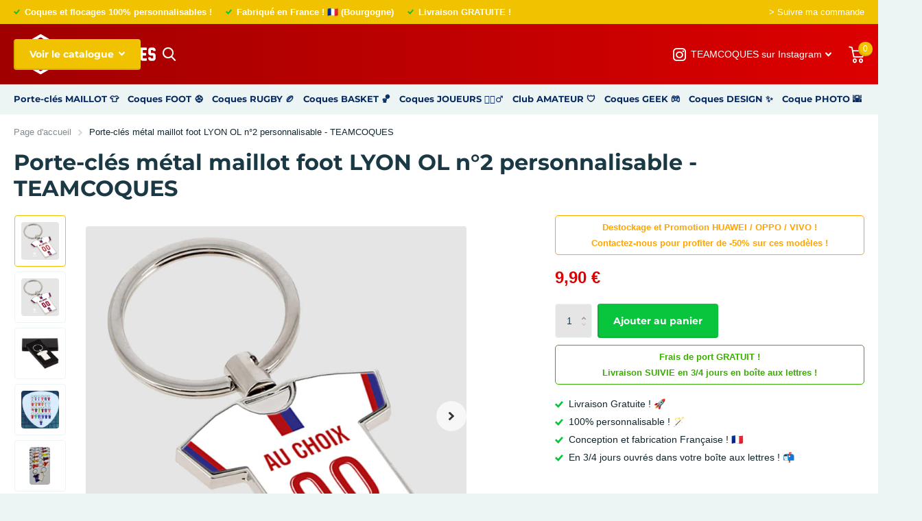

--- FILE ---
content_type: text/html; charset=utf-8
request_url: https://www.teamcoques.fr/products/porte-cles-lyon-2
body_size: 34045
content:
<!doctype html>

  <html lang="fr" data-theme="xtra" dir="ltr" class="no-js  ">
  	
    <head>

        <!-- Google Tag Manager -->
        <script>
          (function(w,d,s,l,i){w[l]=w[l]||[];w[l].push({'gtm.start':
            new Date().getTime(),event:'gtm.js'});var f=d.getElementsByTagName(s)[0],
            j=d.createElement(s),dl=l!='dataLayer'?'&l='+l:'';j.async=true;j.src=
            'https://www.googletagmanager.com/gtm.js?id='+i+dl;f.parentNode.insertBefore(j,f);
            })(window,document,'script','dataLayer','GTM-P32WXKQG');
        </script>
        <!-- End Google Tag Manager -->

        <!-- Google Avis Clients -->
        <script src="https://apis.google.com/js/platform.js?onload=renderOptIn" async defer></script>
        <script>
          window.renderOptIn = function() {
            window.gapi.load('surveyoptin', function() {
              window.gapi.surveyoptin.render(
                {
                  // REQUIRED FIELDS
                  "merchant_id": 138839727,
                  "order_id": "ORDER_ID",
                  "email": "CUSTOMER_EMAIL",
                  "delivery_country": "COUNTRY_CODE",
                  "estimated_delivery_date": "YYYY-MM-DD",

                  // OPTIONAL FIELDS
                  "products": [{"gtin":"GTIN1"}, {"gtin":"GTIN2"}]
                });
            });
          }
        </script>
        <!-- End Google Avis Clients -->
      
  		<meta charset="utf-8">
  		<meta http-equiv="x-ua-compatible" content="ie=edge">
  		<title>Porte-clés métal maillot foot LYON OL n°2 personnalisable - TEAMCOQUES</title><meta name="description" content="Porte-clés en métal de très bonne qualité, en forme de maillots, à l&#39;effigie de votre club de sport (foot, rugby, ou basket) préféré. Version face avec nom du club, ou version dos avec flocage (nom + numéro) personnalisable. Egalement disponible et 100% personnalisable pour les clubs amateurs. Très bon idée de cadeaux."><meta name="theme-color" content="">
          <meta name="keywords" content="teamcoques, coque, coques, smartphone, iphone, personnalisable, foot, football, rugby, club, flocage, maillot, nom, numéro, paris, psg, marseille, om, lyon, ol, toulouse, stade toulousain, messi, ronaldo, mbappé, griezmann, benzema, dupont, ntamack">
          <meta name="msapplication-config" content="//www.teamcoques.fr/cdn/shop/t/14/assets/browserconfig.xml?v=52024572095365081671680376139">
<meta property="og:title" content="Porte-clés métal maillot foot LYON OL n°2 personnalisable - TEAMCOQUES">
<meta property="og:type" content="product">
<meta property="og:description" content="Porte-clés en métal de très bonne qualité, en forme de maillots, à l&#39;effigie de votre club de sport (foot, rugby, ou basket) préféré. Version face avec nom du club, ou version dos avec flocage (nom + numéro) personnalisable. Egalement disponible et 100% personnalisable pour les clubs amateurs. Très bon idée de cadeaux.">
<meta property="og:site_name" content="TEAMCOQUES">
<meta property="og:url" content="https://www.teamcoques.fr/products/porte-cles-lyon-2">

  
  <meta property="product:price:amount" content="9,90 €">
  <meta property="og:price:amount" content="9,90 €">
  <meta property="og:price:currency" content="EUR">
  <meta property="og:availability" content="instock" />

<meta property="og:image" content="//www.teamcoques.fr/cdn/shop/files/Maillot_Lyon_C_LFP_3D_d4c1279a-90e6-4ca3-922c-f05814488e00.jpg?crop=center&height=500&v=1748712819&width=600">

<meta name="twitter:title" content="Porte-clés métal maillot foot LYON OL n°2 personnalisable - TEAMCOQUES">
<meta name="twitter:description" content="Porte-clés en métal de très bonne qualité, en forme de maillots, à l&#39;effigie de votre club de sport (foot, rugby, ou basket) préféré. Version face avec nom du club, ou version dos avec flocage (nom + numéro) personnalisable. Egalement disponible et 100% personnalisable pour les clubs amateurs. Très bon idée de cadeaux.">
<meta name="twitter:site" content="TEAMCOQUES">

<meta property="twitter:image" content="//www.teamcoques.fr/cdn/shop/files/Maillot_Lyon_C_LFP_3D_d4c1279a-90e6-4ca3-922c-f05814488e00.jpg?crop=center&height=500&v=1748712819&width=600">
<script type="application/ld+json">
  [{
        "@context": "http://schema.org",
        "@type": "Product",
        "name": "Porte-clés métal maillot foot LYON OL n°2 personnalisable - TEAMCOQUES",
        "url": "https://www.teamcoques.fr/products/porte-cles-lyon-2","brand": { "@type": "Brand", "name": "TEAMCOQUES" },"description": "Qualité de fabrication Nos porte-clés en métal, en forme de petit maillot, sont conçues en zinc nickelé.Ils mesurent 4 cm de hauteur, et disposent d'un anneau pour l'attache vissé sur le dessus.   Ils sont conçus pour une utilisation quotidienne, résistant aux rayures laissées par vos clés.  Ses légers rebords sur la face avant lui permettent de réduire les chocs sur la face avant en cas de chute. Enfin, ils sont livrés dans leur coffret noir, avec mousse préformée. Tel des bijoux dans leurs écrins !\nÉnorme choix d'équipes disponibles  Plus de 120 visuels de clubs et sélections sont disponibles pour votre porte-clés, à travers 4 sports : - en Football, les clubs de L1, L2, et l'Equipe de France,  - en Rugby, les équipes du Top 14 et le XV de France,  - en Basket, les franchises américaines de la NBA,  - en Cyclisme, les maillots iconiques du Tour de France.\nPersonnalisationUne seule face de nos porte-clés est imprimable, la face arrière restant en métal.Cependant, pour chaque porte-clés et pour chaque clubs, nous vous proposons au choix le visuel de la face avant OU arrière du maillot à imprimer.Le flocage (nom + numéro) sur la coque de votre club est 100% personnalisable.Floquez le nom de votre joueur préféré, ou bien votre prénom !Le choix est libre et le tarif reste inchangé !\nClubs amateursNos porte-clés sont également disponibles et 100% personnalisables pour les clubs amateurs.Ils sont une très bonne idée de cadeaux pour vos licenciés, créant ainsi une cohésion d'équipe.Dirigeants, n'hésitez pas à nous contacter pour une création et une commande groupée !\nMade in France Tous nos porte-clés sont dessinés, produits, et expédiés en France, en Bourgogne, près de Dijon.Fabrication et expédition le Jour J ! Puis livraison en 3\/4 jours en moyenne.","image": "//www.teamcoques.fr/cdn/shop/files/Maillot_Lyon_C_LFP_3D_d4c1279a-90e6-4ca3-922c-f05814488e00.jpg?crop=center&height=500&v=1748712819&width=600","offers": {
          "@type": "Offer",
          "price": "9.9",
          "url": "https://www.teamcoques.fr/products/porte-cles-lyon-2",
          "priceValidUntil": "2027-02-01",
          "priceCurrency": "EUR"}
      },{
      "@context": "http://schema.org/",
      "@type": "Organization",
      "url": "https://www.teamcoques.fr/products/porte-cles-lyon-2",
      "name": "TEAMCOQUES",
      "legalName": "TEAMCOQUES",
      "description": "Porte-clés en métal de très bonne qualité, en forme de maillots, à l&#39;effigie de votre club de sport (foot, rugby, ou basket) préféré. Version face avec nom du club, ou version dos avec flocage (nom + numéro) personnalisable. Egalement disponible et 100% personnalisable pour les clubs amateurs. Très bon idée de cadeaux.","contactPoint": {
        "@type": "ContactPoint",
        "contactType": "Customer service",
        "telephone": "0604454892"
      },
      "address": {
        "@type": "PostalAddress",
        "streetAddress": "3 Rue des Tournesols",
        "addressLocality": "QUETIGNY",
        "postalCode": "21800",
        "addressCountry": "FRANCE"
      }
    },
    {
      "@context": "http://schema.org",
      "@type": "WebSite",
      "url": "https://www.teamcoques.fr/products/porte-cles-lyon-2",
      "name": "TEAMCOQUES",
      "description": "Porte-clés en métal de très bonne qualité, en forme de maillots, à l&#39;effigie de votre club de sport (foot, rugby, ou basket) préféré. Version face avec nom du club, ou version dos avec flocage (nom + numéro) personnalisable. Egalement disponible et 100% personnalisable pour les clubs amateurs. Très bon idée de cadeaux.",
      "author": [
        {
          "@type": "Organization",
          "url": "https://www.someoneyouknow.online",
          "name": "Someoneyouknow",
          "address": {
            "@type": "PostalAddress",
            "streetAddress": "Wilhelminaplein 25",
            "addressLocality": "Eindhoven",
            "addressRegion": "NB",
            "postalCode": "5611 HG",
            "addressCountry": "NL"
          }
        }
      ]
    }
  ]
</script>

          <meta name="author" content="TEAMCOQUES">
          <meta name="publisher" content="TEAMCOQUES">
  		<meta name="MobileOptimized" content="320">
  		<meta name="HandheldFriendly" content="true">
  		<meta name="viewport" content="width=device-width, initial-scale=1, minimum-scale=1, maximum-scale=5, viewport-fit=cover, shrink-to-fit=no">
  		<meta name="msapplication-config" content="//www.teamcoques.fr/cdn/shop/t/14/assets/browserconfig.xml?v=52024572095365081671680376139">
  		<link rel="canonical" href="https://www.teamcoques.fr/products/porte-cles-lyon-2">
        <link rel="preconnect" href="https://cdn.shopify.com" crossorigin>
  		<link rel="preconnect" href="https://fonts.shopifycdn.com" crossorigin><link rel="preload" as="style" href="//www.teamcoques.fr/cdn/shop/t/14/assets/screen.css?v=117354303066338721781768347209">
  		<link rel="preload" as="style" href="//www.teamcoques.fr/cdn/shop/t/14/assets/screen-settings.css?v=79696070184584460901767793484">
  		
  		<link rel="preload" as="font" href="//www.teamcoques.fr/cdn/fonts/montserrat/montserrat_n7.3c434e22befd5c18a6b4afadb1e3d77c128c7939.woff2" type="font/woff2" crossorigin>
        
  		<link rel="preload" as="font" href="//www.teamcoques.fr/cdn/shop/t/14/assets/icomoon.woff2?v=50340142654461913891680376138" crossorigin>
  		<link media="screen" rel="stylesheet" href="//www.teamcoques.fr/cdn/shop/t/14/assets/screen.css?v=117354303066338721781768347209" id="core-css">
  		
  		<noscript><link rel="stylesheet" href="//www.teamcoques.fr/cdn/shop/t/14/assets/async-menu.css?v=101707966521840166621768415462"></noscript><link media="screen" rel="stylesheet" href="//www.teamcoques.fr/cdn/shop/t/14/assets/page-product.css?v=155219057333876544731755122725" id="product-css"><link media="screen" rel="stylesheet" href="//www.teamcoques.fr/cdn/shop/t/14/assets/screen-settings.css?v=79696070184584460901767793484" id="custom-css">
<link rel="icon" href="//www.teamcoques.fr/cdn/shop/files/Favicon_TC_V2_e8a94cfb-0796-436b-a4c2-f73b830be67d.png?crop=center&height=32&v=1768411999&width=32" type="image/png">
  			<link rel="mask-icon" href="safari-pinned-tab.svg" color="#333333">
  			<link rel="apple-touch-icon" href="apple-touch-icon.png"><link rel="manifest" href="//www.teamcoques.fr/cdn/shop/t/14/assets/manifest.json?v=139210998544932420631768413827">
  		<link rel="preconnect" href="//cdn.shopify.com">
  		<script>document.documentElement.classList.remove('no-js'); document.documentElement.classList.add('js');</script>
  		<meta name="msapplication-config" content="//www.teamcoques.fr/cdn/shop/t/14/assets/browserconfig.xml?v=52024572095365081671680376139">
<meta property="og:title" content="Porte-clés métal maillot foot LYON OL n°2 personnalisable - TEAMCOQUES">
<meta property="og:type" content="product">
<meta property="og:description" content="Porte-clés en métal de très bonne qualité, en forme de maillots, à l&#39;effigie de votre club de sport (foot, rugby, ou basket) préféré. Version face avec nom du club, ou version dos avec flocage (nom + numéro) personnalisable. Egalement disponible et 100% personnalisable pour les clubs amateurs. Très bon idée de cadeaux.">
<meta property="og:site_name" content="TEAMCOQUES">
<meta property="og:url" content="https://www.teamcoques.fr/products/porte-cles-lyon-2">

  
  <meta property="product:price:amount" content="9,90 €">
  <meta property="og:price:amount" content="9,90 €">
  <meta property="og:price:currency" content="EUR">
  <meta property="og:availability" content="instock" />

<meta property="og:image" content="//www.teamcoques.fr/cdn/shop/files/Maillot_Lyon_C_LFP_3D_d4c1279a-90e6-4ca3-922c-f05814488e00.jpg?crop=center&height=500&v=1748712819&width=600">

<meta name="twitter:title" content="Porte-clés métal maillot foot LYON OL n°2 personnalisable - TEAMCOQUES">
<meta name="twitter:description" content="Porte-clés en métal de très bonne qualité, en forme de maillots, à l&#39;effigie de votre club de sport (foot, rugby, ou basket) préféré. Version face avec nom du club, ou version dos avec flocage (nom + numéro) personnalisable. Egalement disponible et 100% personnalisable pour les clubs amateurs. Très bon idée de cadeaux.">
<meta name="twitter:site" content="TEAMCOQUES">

<meta property="twitter:image" content="//www.teamcoques.fr/cdn/shop/files/Maillot_Lyon_C_LFP_3D_d4c1279a-90e6-4ca3-922c-f05814488e00.jpg?crop=center&height=500&v=1748712819&width=600">
<script type="application/ld+json">
  [{
        "@context": "http://schema.org",
        "@type": "Product",
        "name": "Porte-clés métal maillot foot LYON OL n°2 personnalisable - TEAMCOQUES",
        "url": "https://www.teamcoques.fr/products/porte-cles-lyon-2","brand": { "@type": "Brand", "name": "TEAMCOQUES" },"description": "Qualité de fabrication Nos porte-clés en métal, en forme de petit maillot, sont conçues en zinc nickelé.Ils mesurent 4 cm de hauteur, et disposent d'un anneau pour l'attache vissé sur le dessus.   Ils sont conçus pour une utilisation quotidienne, résistant aux rayures laissées par vos clés.  Ses légers rebords sur la face avant lui permettent de réduire les chocs sur la face avant en cas de chute. Enfin, ils sont livrés dans leur coffret noir, avec mousse préformée. Tel des bijoux dans leurs écrins !\nÉnorme choix d'équipes disponibles  Plus de 120 visuels de clubs et sélections sont disponibles pour votre porte-clés, à travers 4 sports : - en Football, les clubs de L1, L2, et l'Equipe de France,  - en Rugby, les équipes du Top 14 et le XV de France,  - en Basket, les franchises américaines de la NBA,  - en Cyclisme, les maillots iconiques du Tour de France.\nPersonnalisationUne seule face de nos porte-clés est imprimable, la face arrière restant en métal.Cependant, pour chaque porte-clés et pour chaque clubs, nous vous proposons au choix le visuel de la face avant OU arrière du maillot à imprimer.Le flocage (nom + numéro) sur la coque de votre club est 100% personnalisable.Floquez le nom de votre joueur préféré, ou bien votre prénom !Le choix est libre et le tarif reste inchangé !\nClubs amateursNos porte-clés sont également disponibles et 100% personnalisables pour les clubs amateurs.Ils sont une très bonne idée de cadeaux pour vos licenciés, créant ainsi une cohésion d'équipe.Dirigeants, n'hésitez pas à nous contacter pour une création et une commande groupée !\nMade in France Tous nos porte-clés sont dessinés, produits, et expédiés en France, en Bourgogne, près de Dijon.Fabrication et expédition le Jour J ! Puis livraison en 3\/4 jours en moyenne.","image": "//www.teamcoques.fr/cdn/shop/files/Maillot_Lyon_C_LFP_3D_d4c1279a-90e6-4ca3-922c-f05814488e00.jpg?crop=center&height=500&v=1748712819&width=600","offers": {
          "@type": "Offer",
          "price": "9.9",
          "url": "https://www.teamcoques.fr/products/porte-cles-lyon-2",
          "priceValidUntil": "2027-02-01",
          "priceCurrency": "EUR"}
      },{
      "@context": "http://schema.org/",
      "@type": "Organization",
      "url": "https://www.teamcoques.fr/products/porte-cles-lyon-2",
      "name": "TEAMCOQUES",
      "legalName": "TEAMCOQUES",
      "description": "Porte-clés en métal de très bonne qualité, en forme de maillots, à l&#39;effigie de votre club de sport (foot, rugby, ou basket) préféré. Version face avec nom du club, ou version dos avec flocage (nom + numéro) personnalisable. Egalement disponible et 100% personnalisable pour les clubs amateurs. Très bon idée de cadeaux.","contactPoint": {
        "@type": "ContactPoint",
        "contactType": "Customer service",
        "telephone": "0604454892"
      },
      "address": {
        "@type": "PostalAddress",
        "streetAddress": "3 Rue des Tournesols",
        "addressLocality": "QUETIGNY",
        "postalCode": "21800",
        "addressCountry": "FRANCE"
      }
    },
    {
      "@context": "http://schema.org",
      "@type": "WebSite",
      "url": "https://www.teamcoques.fr/products/porte-cles-lyon-2",
      "name": "TEAMCOQUES",
      "description": "Porte-clés en métal de très bonne qualité, en forme de maillots, à l&#39;effigie de votre club de sport (foot, rugby, ou basket) préféré. Version face avec nom du club, ou version dos avec flocage (nom + numéro) personnalisable. Egalement disponible et 100% personnalisable pour les clubs amateurs. Très bon idée de cadeaux.",
      "author": [
        {
          "@type": "Organization",
          "url": "https://www.someoneyouknow.online",
          "name": "Someoneyouknow",
          "address": {
            "@type": "PostalAddress",
            "streetAddress": "Wilhelminaplein 25",
            "addressLocality": "Eindhoven",
            "addressRegion": "NB",
            "postalCode": "5611 HG",
            "addressCountry": "NL"
          }
        }
      ]
    }
  ]
</script>


      
        <!-- CSS Slick Slider perso ========= -->
       
         
          <!-- script_tag (à remplacer par async) pose problème temps de chargement -->
        <script src="https://cdnjs.cloudflare.com/ajax/libs/jquery/2.2.3/jquery.min.js">></script>
        <link href="//www.teamcoques.fr/cdn/shop/t/14/assets/slick-perso.css?v=16092288971306483301745795746" rel="stylesheet" type="text/css" media="all" />


        <!-- CDN Slick Slider ========= -->
        	
        
        <script src="//www.teamcoques.fr/cdn/shop/t/14/assets/vendor.min.js?v=31083545042703198491683744605" defer="defer"></script>
        <script src="//www.teamcoques.fr/cdn/shop/t/14/assets/theme.js?v=644975195517921371686088051" defer="defer"></script>
        <script src="//www.teamcoques.fr/cdn/shop/t/14/assets/lazysizes.min.js?v=8147953233334221341682949825" async="async"></script>
        

        <!-- Smartlook ================================================== -->
        <script type='text/javascript'>
        window.smartlook||(function(d) {
          var o=smartlook=function(){ o.api.push(arguments)},h=d.getElementsByTagName('head')[0];
          var c=d.createElement('script');o.api=new Array();c.async=true;c.type='text/javascript';
          c.charset='utf-8';c.src='https://rec.smartlook.com/recorder.js';h.appendChild(c);
          })(document);
          smartlook('init', '9daef64b686e453f5ede404458fc9631b442311d');
        </script>
          
  		<script>window.performance && window.performance.mark && window.performance.mark('shopify.content_for_header.start');</script><meta name="google-site-verification" content="aFEyXxaxipdsZ4ZzsJnkAFwZKSaJZoZYABtUQVgz8UA">
<meta name="google-site-verification" content="yFe4raiJPQAlr7VcuKnMwFg-NSmuz74n7C6lAoUBKt0">
<meta name="facebook-domain-verification" content="wfa9tbr33bdb4lbql1dd6mllj22ln9">
<meta id="shopify-digital-wallet" name="shopify-digital-wallet" content="/7034110021/digital_wallets/dialog">
<meta name="shopify-checkout-api-token" content="75513c78e21b3e62b594a608439ded7f">
<meta id="in-context-paypal-metadata" data-shop-id="7034110021" data-venmo-supported="false" data-environment="production" data-locale="fr_FR" data-paypal-v4="true" data-currency="EUR">
<link rel="alternate" type="application/json+oembed" href="https://www.teamcoques.fr/products/porte-cles-lyon-2.oembed">
<script async="async" src="/checkouts/internal/preloads.js?locale=fr-FR"></script>
<script id="apple-pay-shop-capabilities" type="application/json">{"shopId":7034110021,"countryCode":"FR","currencyCode":"EUR","merchantCapabilities":["supports3DS"],"merchantId":"gid:\/\/shopify\/Shop\/7034110021","merchantName":"TEAMCOQUES","requiredBillingContactFields":["postalAddress","email","phone"],"requiredShippingContactFields":["postalAddress","email","phone"],"shippingType":"shipping","supportedNetworks":["visa","masterCard","amex","maestro"],"total":{"type":"pending","label":"TEAMCOQUES","amount":"1.00"},"shopifyPaymentsEnabled":true,"supportsSubscriptions":true}</script>
<script id="shopify-features" type="application/json">{"accessToken":"75513c78e21b3e62b594a608439ded7f","betas":["rich-media-storefront-analytics"],"domain":"www.teamcoques.fr","predictiveSearch":true,"shopId":7034110021,"locale":"fr"}</script>
<script>var Shopify = Shopify || {};
Shopify.shop = "team-coques.myshopify.com";
Shopify.locale = "fr";
Shopify.currency = {"active":"EUR","rate":"1.0"};
Shopify.country = "FR";
Shopify.theme = {"name":"Xtra 4.0","id":147033882963,"schema_name":"Xtra","schema_version":"3.0.0","theme_store_id":1609,"role":"main"};
Shopify.theme.handle = "null";
Shopify.theme.style = {"id":null,"handle":null};
Shopify.cdnHost = "www.teamcoques.fr/cdn";
Shopify.routes = Shopify.routes || {};
Shopify.routes.root = "/";</script>
<script type="module">!function(o){(o.Shopify=o.Shopify||{}).modules=!0}(window);</script>
<script>!function(o){function n(){var o=[];function n(){o.push(Array.prototype.slice.apply(arguments))}return n.q=o,n}var t=o.Shopify=o.Shopify||{};t.loadFeatures=n(),t.autoloadFeatures=n()}(window);</script>
<script id="shop-js-analytics" type="application/json">{"pageType":"product"}</script>
<script defer="defer" async type="module" src="//www.teamcoques.fr/cdn/shopifycloud/shop-js/modules/v2/client.init-shop-cart-sync_Lpn8ZOi5.fr.esm.js"></script>
<script defer="defer" async type="module" src="//www.teamcoques.fr/cdn/shopifycloud/shop-js/modules/v2/chunk.common_X4Hu3kma.esm.js"></script>
<script defer="defer" async type="module" src="//www.teamcoques.fr/cdn/shopifycloud/shop-js/modules/v2/chunk.modal_BV0V5IrV.esm.js"></script>
<script type="module">
  await import("//www.teamcoques.fr/cdn/shopifycloud/shop-js/modules/v2/client.init-shop-cart-sync_Lpn8ZOi5.fr.esm.js");
await import("//www.teamcoques.fr/cdn/shopifycloud/shop-js/modules/v2/chunk.common_X4Hu3kma.esm.js");
await import("//www.teamcoques.fr/cdn/shopifycloud/shop-js/modules/v2/chunk.modal_BV0V5IrV.esm.js");

  window.Shopify.SignInWithShop?.initShopCartSync?.({"fedCMEnabled":true,"windoidEnabled":true});

</script>
<script>(function() {
  var isLoaded = false;
  function asyncLoad() {
    if (isLoaded) return;
    isLoaded = true;
    var urls = ["https:\/\/loox.io\/widget\/4kbQS_8H3w\/loox.1574725922774.js?shop=team-coques.myshopify.com","https:\/\/cdn.nfcube.com\/instafeed-25d5d0de13a3500907d6d710cf18bd7e.js?shop=team-coques.myshopify.com"];
    for (var i = 0; i < urls.length; i++) {
      var s = document.createElement('script');
      s.type = 'text/javascript';
      s.async = true;
      s.src = urls[i];
      var x = document.getElementsByTagName('script')[0];
      x.parentNode.insertBefore(s, x);
    }
  };
  if(window.attachEvent) {
    window.attachEvent('onload', asyncLoad);
  } else {
    window.addEventListener('load', asyncLoad, false);
  }
})();</script>
<script id="__st">var __st={"a":7034110021,"offset":3600,"reqid":"cb936863-3b5f-4c2b-b969-9b44a4f79efd-1769884633","pageurl":"www.teamcoques.fr\/products\/porte-cles-lyon-2","u":"0d169f41ee18","p":"product","rtyp":"product","rid":8137553805625};</script>
<script>window.ShopifyPaypalV4VisibilityTracking = true;</script>
<script id="captcha-bootstrap">!function(){'use strict';const t='contact',e='account',n='new_comment',o=[[t,t],['blogs',n],['comments',n],[t,'customer']],c=[[e,'customer_login'],[e,'guest_login'],[e,'recover_customer_password'],[e,'create_customer']],r=t=>t.map((([t,e])=>`form[action*='/${t}']:not([data-nocaptcha='true']) input[name='form_type'][value='${e}']`)).join(','),a=t=>()=>t?[...document.querySelectorAll(t)].map((t=>t.form)):[];function s(){const t=[...o],e=r(t);return a(e)}const i='password',u='form_key',d=['recaptcha-v3-token','g-recaptcha-response','h-captcha-response',i],f=()=>{try{return window.sessionStorage}catch{return}},m='__shopify_v',_=t=>t.elements[u];function p(t,e,n=!1){try{const o=window.sessionStorage,c=JSON.parse(o.getItem(e)),{data:r}=function(t){const{data:e,action:n}=t;return t[m]||n?{data:e,action:n}:{data:t,action:n}}(c);for(const[e,n]of Object.entries(r))t.elements[e]&&(t.elements[e].value=n);n&&o.removeItem(e)}catch(o){console.error('form repopulation failed',{error:o})}}const l='form_type',E='cptcha';function T(t){t.dataset[E]=!0}const w=window,h=w.document,L='Shopify',v='ce_forms',y='captcha';let A=!1;((t,e)=>{const n=(g='f06e6c50-85a8-45c8-87d0-21a2b65856fe',I='https://cdn.shopify.com/shopifycloud/storefront-forms-hcaptcha/ce_storefront_forms_captcha_hcaptcha.v1.5.2.iife.js',D={infoText:'Protégé par hCaptcha',privacyText:'Confidentialité',termsText:'Conditions'},(t,e,n)=>{const o=w[L][v],c=o.bindForm;if(c)return c(t,g,e,D).then(n);var r;o.q.push([[t,g,e,D],n]),r=I,A||(h.body.append(Object.assign(h.createElement('script'),{id:'captcha-provider',async:!0,src:r})),A=!0)});var g,I,D;w[L]=w[L]||{},w[L][v]=w[L][v]||{},w[L][v].q=[],w[L][y]=w[L][y]||{},w[L][y].protect=function(t,e){n(t,void 0,e),T(t)},Object.freeze(w[L][y]),function(t,e,n,w,h,L){const[v,y,A,g]=function(t,e,n){const i=e?o:[],u=t?c:[],d=[...i,...u],f=r(d),m=r(i),_=r(d.filter((([t,e])=>n.includes(e))));return[a(f),a(m),a(_),s()]}(w,h,L),I=t=>{const e=t.target;return e instanceof HTMLFormElement?e:e&&e.form},D=t=>v().includes(t);t.addEventListener('submit',(t=>{const e=I(t);if(!e)return;const n=D(e)&&!e.dataset.hcaptchaBound&&!e.dataset.recaptchaBound,o=_(e),c=g().includes(e)&&(!o||!o.value);(n||c)&&t.preventDefault(),c&&!n&&(function(t){try{if(!f())return;!function(t){const e=f();if(!e)return;const n=_(t);if(!n)return;const o=n.value;o&&e.removeItem(o)}(t);const e=Array.from(Array(32),(()=>Math.random().toString(36)[2])).join('');!function(t,e){_(t)||t.append(Object.assign(document.createElement('input'),{type:'hidden',name:u})),t.elements[u].value=e}(t,e),function(t,e){const n=f();if(!n)return;const o=[...t.querySelectorAll(`input[type='${i}']`)].map((({name:t})=>t)),c=[...d,...o],r={};for(const[a,s]of new FormData(t).entries())c.includes(a)||(r[a]=s);n.setItem(e,JSON.stringify({[m]:1,action:t.action,data:r}))}(t,e)}catch(e){console.error('failed to persist form',e)}}(e),e.submit())}));const S=(t,e)=>{t&&!t.dataset[E]&&(n(t,e.some((e=>e===t))),T(t))};for(const o of['focusin','change'])t.addEventListener(o,(t=>{const e=I(t);D(e)&&S(e,y())}));const B=e.get('form_key'),M=e.get(l),P=B&&M;t.addEventListener('DOMContentLoaded',(()=>{const t=y();if(P)for(const e of t)e.elements[l].value===M&&p(e,B);[...new Set([...A(),...v().filter((t=>'true'===t.dataset.shopifyCaptcha))])].forEach((e=>S(e,t)))}))}(h,new URLSearchParams(w.location.search),n,t,e,['guest_login'])})(!0,!0)}();</script>
<script integrity="sha256-4kQ18oKyAcykRKYeNunJcIwy7WH5gtpwJnB7kiuLZ1E=" data-source-attribution="shopify.loadfeatures" defer="defer" src="//www.teamcoques.fr/cdn/shopifycloud/storefront/assets/storefront/load_feature-a0a9edcb.js" crossorigin="anonymous"></script>
<script data-source-attribution="shopify.dynamic_checkout.dynamic.init">var Shopify=Shopify||{};Shopify.PaymentButton=Shopify.PaymentButton||{isStorefrontPortableWallets:!0,init:function(){window.Shopify.PaymentButton.init=function(){};var t=document.createElement("script");t.src="https://www.teamcoques.fr/cdn/shopifycloud/portable-wallets/latest/portable-wallets.fr.js",t.type="module",document.head.appendChild(t)}};
</script>
<script data-source-attribution="shopify.dynamic_checkout.buyer_consent">
  function portableWalletsHideBuyerConsent(e){var t=document.getElementById("shopify-buyer-consent"),n=document.getElementById("shopify-subscription-policy-button");t&&n&&(t.classList.add("hidden"),t.setAttribute("aria-hidden","true"),n.removeEventListener("click",e))}function portableWalletsShowBuyerConsent(e){var t=document.getElementById("shopify-buyer-consent"),n=document.getElementById("shopify-subscription-policy-button");t&&n&&(t.classList.remove("hidden"),t.removeAttribute("aria-hidden"),n.addEventListener("click",e))}window.Shopify?.PaymentButton&&(window.Shopify.PaymentButton.hideBuyerConsent=portableWalletsHideBuyerConsent,window.Shopify.PaymentButton.showBuyerConsent=portableWalletsShowBuyerConsent);
</script>
<script data-source-attribution="shopify.dynamic_checkout.cart.bootstrap">document.addEventListener("DOMContentLoaded",(function(){function t(){return document.querySelector("shopify-accelerated-checkout-cart, shopify-accelerated-checkout")}if(t())Shopify.PaymentButton.init();else{new MutationObserver((function(e,n){t()&&(Shopify.PaymentButton.init(),n.disconnect())})).observe(document.body,{childList:!0,subtree:!0})}}));
</script>
<script id='scb4127' type='text/javascript' async='' src='https://www.teamcoques.fr/cdn/shopifycloud/privacy-banner/storefront-banner.js'></script><link id="shopify-accelerated-checkout-styles" rel="stylesheet" media="screen" href="https://www.teamcoques.fr/cdn/shopifycloud/portable-wallets/latest/accelerated-checkout-backwards-compat.css" crossorigin="anonymous">
<style id="shopify-accelerated-checkout-cart">
        #shopify-buyer-consent {
  margin-top: 1em;
  display: inline-block;
  width: 100%;
}

#shopify-buyer-consent.hidden {
  display: none;
}

#shopify-subscription-policy-button {
  background: none;
  border: none;
  padding: 0;
  text-decoration: underline;
  font-size: inherit;
  cursor: pointer;
}

#shopify-subscription-policy-button::before {
  box-shadow: none;
}

      </style>

<script>window.performance && window.performance.mark && window.performance.mark('shopify.content_for_header.end');</script>
  		
  	
  	<script>var loox_global_hash = '1769863784261';</script><style>.loox-reviews-default { max-width: 1200px; margin: 0 auto; }.loox-rating .loox-icon { color:#E80000; }
:root { --lxs-rating-icon-color: #E80000; }</style>
  <!-- BEGIN app block: shopify://apps/instafeed/blocks/head-block/c447db20-095d-4a10-9725-b5977662c9d5 --><link rel="preconnect" href="https://cdn.nfcube.com/">
<link rel="preconnect" href="https://scontent.cdninstagram.com/">


  <script>
    document.addEventListener('DOMContentLoaded', function () {
      let instafeedScript = document.createElement('script');

      
        instafeedScript.src = 'https://cdn.nfcube.com/instafeed-25d5d0de13a3500907d6d710cf18bd7e.js';
      

      document.body.appendChild(instafeedScript);
    });
  </script>





<!-- END app block --><!-- BEGIN app block: shopify://apps/zepto-product-personalizer/blocks/product_personalizer_main/7411210d-7b32-4c09-9455-e129e3be4729 --><!-- BEGIN app snippet: product-personalizer -->



  
 
 


<style>.pplr_add_to_cart{display:none !important;}</style><div id="pplr-8137553805625" data-id="8137553805625" class="product-personalizer" data-handle="porte-cles-lyon-2"></div>
  
<script type='text/javascript'>
  window.pplr_variant_product = [];
  
  
  
  
  window.pplr_inv_product = [];
   
  if (typeof product_personalizer == 'undefined') {
  var product_personalizer = {"cstmfy_req":"1"};
  }
  if (typeof pplr_product == 'undefined') {
    var pplr_product = {"id":8137553805625,"title":"Porte-clés métal maillot foot LYON OL n°2 personnalisable - TEAMCOQUES","handle":"porte-cles-lyon-2","description":"\u003cp\u003e\u003cspan id=\"sous-titre\"\u003eQualité de fabrication \u003cbr\u003e\u003c\/span\u003e\u003cspan\u003eNos porte-clés en métal, en forme de petit maillot, sont conçues en \u003cstrong\u003ezinc nickelé\u003c\/strong\u003e.\u003cbr\u003e\u003c\/span\u003e\u003cspan\u003eIls mesurent \u003cstrong\u003e4 cm de hauteur\u003c\/strong\u003e, et disposent d'un anneau pour l'attache vissé sur le dessus. \u003c\/span\u003e \u003cbr\u003e\u003cspan\u003e Ils sont conçus pour une utilisation quotidienne, \u003cstrong\u003erésistant aux rayures\u003c\/strong\u003e laissées par vos clés. \u003c\/span\u003e\u003cbr\u003e\u003cspan\u003e Ses \u003cstrong\u003elégers rebords sur la face avant\u003c\/strong\u003e lui permettent de réduire les chocs sur la face avant en cas de chute. \u003cbr\u003eEnfin, ils sont livrés dans leur \u003cstrong\u003ecoffret noir\u003c\/strong\u003e, avec mousse préformée. \u003cbr\u003eTel des bijoux dans leurs écrins !\u003cbr\u003e\u003c\/span\u003e\u003c\/p\u003e\n\u003cp\u003e\u003cspan id=\"sous-titre\"\u003eÉnorme choix d'équipes disponibles\u003cbr\u003e\u003c\/span\u003e \u003cspan\u003e Plus de \u003cstrong\u003e120 visuels de clubs et sélections\u003c\/strong\u003e sont disponibles pour votre porte-clés, à travers \u003cstrong\u003e4 sports\u003c\/strong\u003e :\u003cbr\u003e - en \u003cstrong\u003eFootball,\u003c\/strong\u003e les clubs de \u003cstrong\u003eL1, L2\u003c\/strong\u003e, et l'\u003cstrong\u003eEquipe de France, \u003cbr\u003e\u003c\/strong\u003e - en \u003cstrong\u003eRugby\u003c\/strong\u003e, les équipes du \u003cstrong\u003eTop 14\u003c\/strong\u003e et le \u003cstrong\u003eXV de France, \u003cbr\u003e\u003c\/strong\u003e - en \u003cstrong\u003eBasket\u003c\/strong\u003e, les franchises américaines de \u003cstrong\u003ela NBA, \u003cbr\u003e\u003c\/strong\u003e - en \u003cstrong\u003eCyclisme\u003c\/strong\u003e, les maillots iconiques du\u003cstrong\u003e Tour de France.\u003c\/strong\u003e\u003c\/span\u003e\u003c\/p\u003e\n\u003cp\u003e\u003cspan\u003e\u003cspan id=\"sous-titre\"\u003ePersonnalisation\u003c\/span\u003e\u003cbr\u003e\u003cspan style=\"color: rgb(255, 128, 0);\" data-mce-style=\"color: rgb(255, 128, 0);\"\u003e\u003cstrong\u003eUne seule face de nos porte-clés est imprimable, la face arrière restant en métal.\u003c\/strong\u003e\u003c\/span\u003e\u003cbr\u003e\u003cstrong\u003e\u003cspan style=\"color: rgb(255, 128, 0);\"\u003eCependant, pour chaque porte-clés et pour chaque clubs, nous vous proposons au choix le visuel de la face avant OU arrière du maillot à imprimer.\u003c\/span\u003e\u003c\/strong\u003e\u003cbr\u003eLe flocage (nom + numéro) sur la coque de votre club est \u003cstrong\u003e100% personnalisable\u003c\/strong\u003e.\u003cbr\u003eFloquez le nom de votre joueur préféré, ou bien votre prénom !\u003cbr\u003e\u003cstrong\u003eLe choix est libre et le tarif reste inchangé !\u003c\/strong\u003e\u003c\/span\u003e\u003c\/p\u003e\n\u003cp\u003e\u003cspan\u003e\u003cspan id=\"sous-titre\"\u003eClubs amateurs\u003c\/span\u003e\u003cstrong\u003e\u003cbr\u003e\u003c\/strong\u003eNos porte-clés sont également disponibles et 100% personnalisables pour les clubs amateurs.\u003cbr data-mce-fragment=\"1\"\u003eIls sont une très bonne idée de cadeaux pour \u003cstrong\u003evos licenciés\u003c\/strong\u003e, créant ainsi une cohésion d'équipe.\u003cbr data-mce-fragment=\"1\"\u003eDirigeants, n'hésitez pas à nous contacter pour une création et \u003cstrong\u003eune commande groupée !\u003c\/strong\u003e\u003c\/span\u003e\u003c\/p\u003e\n\u003cp\u003e\u003cspan id=\"sous-titre\"\u003eMade in France \u003cbr\u003e\u003c\/span\u003e\u003cspan\u003eTous nos porte-clés sont dessinés, produits, et expédiés \u003cstrong\u003een France, en Bourgogne\u003c\/strong\u003e, près de Dijon.\u003cbr\u003eFabrication et expédition \u003cstrong\u003ele Jour J ! \u003cbr\u003e\u003c\/strong\u003ePuis livraison en \u003cstrong\u003e3\/4 jours\u003c\/strong\u003e en moyenne.\u003c\/span\u003e\u003c\/p\u003e","published_at":"2023-02-28T18:11:08+01:00","created_at":"2023-02-28T18:11:08+01:00","vendor":"TEAMCOQUES","type":"Porte-clés","tags":[],"price":990,"price_min":990,"price_max":990,"available":true,"price_varies":false,"compare_at_price":null,"compare_at_price_min":0,"compare_at_price_max":0,"compare_at_price_varies":false,"variants":[{"id":44486849823033,"title":"Default Title","option1":"Default Title","option2":null,"option3":null,"sku":"","requires_shipping":true,"taxable":false,"featured_image":null,"available":true,"name":"Porte-clés métal maillot foot LYON OL n°2 personnalisable - TEAMCOQUES","public_title":null,"options":["Default Title"],"price":990,"weight":25,"compare_at_price":null,"inventory_management":null,"barcode":"","requires_selling_plan":false,"selling_plan_allocations":[]}],"images":["\/\/www.teamcoques.fr\/cdn\/shop\/files\/Maillot_Lyon_C_LFP_3D_d4c1279a-90e6-4ca3-922c-f05814488e00.jpg?v=1748712819","\/\/www.teamcoques.fr\/cdn\/shop\/files\/Maillot_Lyon_B_3D_793fd7de-8c32-449c-9d8e-b42ccf0d044e.jpg?v=1748712819","\/\/www.teamcoques.fr\/cdn\/shop\/products\/z4-etui_62313a9d-0dbe-4a69-aca3-1ba02d32d5ec.jpg?v=1748712819","\/\/www.teamcoques.fr\/cdn\/shop\/products\/z5_dba72acc-15cd-4d4b-9a40-9c0630b70020.jpg?v=1748712819","\/\/www.teamcoques.fr\/cdn\/shop\/products\/z7_56008016-7352-4875-ac34-e83704e20003.jpg?v=1748712819"],"featured_image":"\/\/www.teamcoques.fr\/cdn\/shop\/files\/Maillot_Lyon_C_LFP_3D_d4c1279a-90e6-4ca3-922c-f05814488e00.jpg?v=1748712819","options":["Title"],"media":[{"alt":"Porte-clés métal maillot foot LYON OL n°2 personnalisable - TEAMCOQUES","id":54618663977299,"position":1,"preview_image":{"aspect_ratio":1.0,"height":700,"width":700,"src":"\/\/www.teamcoques.fr\/cdn\/shop\/files\/Maillot_Lyon_C_LFP_3D_d4c1279a-90e6-4ca3-922c-f05814488e00.jpg?v=1748712819"},"aspect_ratio":1.0,"height":700,"media_type":"image","src":"\/\/www.teamcoques.fr\/cdn\/shop\/files\/Maillot_Lyon_C_LFP_3D_d4c1279a-90e6-4ca3-922c-f05814488e00.jpg?v=1748712819","width":700},{"alt":"Porte-clés métal maillot foot LYON OL n°2 personnalisable - TEAMCOQUES","id":54618663944531,"position":2,"preview_image":{"aspect_ratio":1.0,"height":700,"width":700,"src":"\/\/www.teamcoques.fr\/cdn\/shop\/files\/Maillot_Lyon_B_3D_793fd7de-8c32-449c-9d8e-b42ccf0d044e.jpg?v=1748712819"},"aspect_ratio":1.0,"height":700,"media_type":"image","src":"\/\/www.teamcoques.fr\/cdn\/shop\/files\/Maillot_Lyon_B_3D_793fd7de-8c32-449c-9d8e-b42ccf0d044e.jpg?v=1748712819","width":700},{"alt":"Porte-clés métal maillot foot personnalisable - TEAMCOQUES","id":32999812628793,"position":3,"preview_image":{"aspect_ratio":1.0,"height":1500,"width":1500,"src":"\/\/www.teamcoques.fr\/cdn\/shop\/products\/z4-etui_62313a9d-0dbe-4a69-aca3-1ba02d32d5ec.jpg?v=1748712819"},"aspect_ratio":1.0,"height":1500,"media_type":"image","src":"\/\/www.teamcoques.fr\/cdn\/shop\/products\/z4-etui_62313a9d-0dbe-4a69-aca3-1ba02d32d5ec.jpg?v=1748712819","width":1500},{"alt":"Porte-clés métal maillot foot personnalisable - TEAMCOQUES","id":32999812661561,"position":4,"preview_image":{"aspect_ratio":1.0,"height":2160,"width":2160,"src":"\/\/www.teamcoques.fr\/cdn\/shop\/products\/z5_dba72acc-15cd-4d4b-9a40-9c0630b70020.jpg?v=1748712819"},"aspect_ratio":1.0,"height":2160,"media_type":"image","src":"\/\/www.teamcoques.fr\/cdn\/shop\/products\/z5_dba72acc-15cd-4d4b-9a40-9c0630b70020.jpg?v=1748712819","width":2160},{"alt":"Porte-clés métal maillot foot personnalisable - TEAMCOQUES","id":32999812727097,"position":5,"preview_image":{"aspect_ratio":0.563,"height":1472,"width":828,"src":"\/\/www.teamcoques.fr\/cdn\/shop\/products\/z7_56008016-7352-4875-ac34-e83704e20003.jpg?v=1748712819"},"aspect_ratio":0.563,"height":1472,"media_type":"image","src":"\/\/www.teamcoques.fr\/cdn\/shop\/products\/z7_56008016-7352-4875-ac34-e83704e20003.jpg?v=1748712819","width":828}],"requires_selling_plan":false,"selling_plan_groups":[],"content":"\u003cp\u003e\u003cspan id=\"sous-titre\"\u003eQualité de fabrication \u003cbr\u003e\u003c\/span\u003e\u003cspan\u003eNos porte-clés en métal, en forme de petit maillot, sont conçues en \u003cstrong\u003ezinc nickelé\u003c\/strong\u003e.\u003cbr\u003e\u003c\/span\u003e\u003cspan\u003eIls mesurent \u003cstrong\u003e4 cm de hauteur\u003c\/strong\u003e, et disposent d'un anneau pour l'attache vissé sur le dessus. \u003c\/span\u003e \u003cbr\u003e\u003cspan\u003e Ils sont conçus pour une utilisation quotidienne, \u003cstrong\u003erésistant aux rayures\u003c\/strong\u003e laissées par vos clés. \u003c\/span\u003e\u003cbr\u003e\u003cspan\u003e Ses \u003cstrong\u003elégers rebords sur la face avant\u003c\/strong\u003e lui permettent de réduire les chocs sur la face avant en cas de chute. \u003cbr\u003eEnfin, ils sont livrés dans leur \u003cstrong\u003ecoffret noir\u003c\/strong\u003e, avec mousse préformée. \u003cbr\u003eTel des bijoux dans leurs écrins !\u003cbr\u003e\u003c\/span\u003e\u003c\/p\u003e\n\u003cp\u003e\u003cspan id=\"sous-titre\"\u003eÉnorme choix d'équipes disponibles\u003cbr\u003e\u003c\/span\u003e \u003cspan\u003e Plus de \u003cstrong\u003e120 visuels de clubs et sélections\u003c\/strong\u003e sont disponibles pour votre porte-clés, à travers \u003cstrong\u003e4 sports\u003c\/strong\u003e :\u003cbr\u003e - en \u003cstrong\u003eFootball,\u003c\/strong\u003e les clubs de \u003cstrong\u003eL1, L2\u003c\/strong\u003e, et l'\u003cstrong\u003eEquipe de France, \u003cbr\u003e\u003c\/strong\u003e - en \u003cstrong\u003eRugby\u003c\/strong\u003e, les équipes du \u003cstrong\u003eTop 14\u003c\/strong\u003e et le \u003cstrong\u003eXV de France, \u003cbr\u003e\u003c\/strong\u003e - en \u003cstrong\u003eBasket\u003c\/strong\u003e, les franchises américaines de \u003cstrong\u003ela NBA, \u003cbr\u003e\u003c\/strong\u003e - en \u003cstrong\u003eCyclisme\u003c\/strong\u003e, les maillots iconiques du\u003cstrong\u003e Tour de France.\u003c\/strong\u003e\u003c\/span\u003e\u003c\/p\u003e\n\u003cp\u003e\u003cspan\u003e\u003cspan id=\"sous-titre\"\u003ePersonnalisation\u003c\/span\u003e\u003cbr\u003e\u003cspan style=\"color: rgb(255, 128, 0);\" data-mce-style=\"color: rgb(255, 128, 0);\"\u003e\u003cstrong\u003eUne seule face de nos porte-clés est imprimable, la face arrière restant en métal.\u003c\/strong\u003e\u003c\/span\u003e\u003cbr\u003e\u003cstrong\u003e\u003cspan style=\"color: rgb(255, 128, 0);\"\u003eCependant, pour chaque porte-clés et pour chaque clubs, nous vous proposons au choix le visuel de la face avant OU arrière du maillot à imprimer.\u003c\/span\u003e\u003c\/strong\u003e\u003cbr\u003eLe flocage (nom + numéro) sur la coque de votre club est \u003cstrong\u003e100% personnalisable\u003c\/strong\u003e.\u003cbr\u003eFloquez le nom de votre joueur préféré, ou bien votre prénom !\u003cbr\u003e\u003cstrong\u003eLe choix est libre et le tarif reste inchangé !\u003c\/strong\u003e\u003c\/span\u003e\u003c\/p\u003e\n\u003cp\u003e\u003cspan\u003e\u003cspan id=\"sous-titre\"\u003eClubs amateurs\u003c\/span\u003e\u003cstrong\u003e\u003cbr\u003e\u003c\/strong\u003eNos porte-clés sont également disponibles et 100% personnalisables pour les clubs amateurs.\u003cbr data-mce-fragment=\"1\"\u003eIls sont une très bonne idée de cadeaux pour \u003cstrong\u003evos licenciés\u003c\/strong\u003e, créant ainsi une cohésion d'équipe.\u003cbr data-mce-fragment=\"1\"\u003eDirigeants, n'hésitez pas à nous contacter pour une création et \u003cstrong\u003eune commande groupée !\u003c\/strong\u003e\u003c\/span\u003e\u003c\/p\u003e\n\u003cp\u003e\u003cspan id=\"sous-titre\"\u003eMade in France \u003cbr\u003e\u003c\/span\u003e\u003cspan\u003eTous nos porte-clés sont dessinés, produits, et expédiés \u003cstrong\u003een France, en Bourgogne\u003c\/strong\u003e, près de Dijon.\u003cbr\u003eFabrication et expédition \u003cstrong\u003ele Jour J ! \u003cbr\u003e\u003c\/strong\u003ePuis livraison en \u003cstrong\u003e3\/4 jours\u003c\/strong\u003e en moyenne.\u003c\/span\u003e\u003c\/p\u003e"};
  }
  if (typeof pplr_shop_currency == 'undefined') {
  var pplr_shop_currency = "EUR";
  }
  if (typeof pplr_enabled_currencies_size == 'undefined') {
    var pplr_enabled_currencies_size = 81;
  }
  if (typeof pplr_money_formate == 'undefined') {
  var pplr_money_formate = "{{amount_with_comma_separator}} €";
  }
  if (typeof pplr_script_loaded == "undefined") {
    var pplr_script_loaded = true;
    var loadScript_p = function(url, callback) {
    var script = document.createElement("script")
    script.type = "text/javascript";
    script.setAttribute("defer", "defer");
    if (script.readyState) {
      script.onreadystatechange = function() {
        if (script.readyState == "loaded" ||
            script.readyState == "complete") {
          script.onreadystatechange = null;
          callback();
        }
      };
    } else {
      script.onload = function() {
        callback();
      };
    }
    script.src = url;
    document.getElementsByTagName("head")[0].appendChild(script);
  };
  if(product_personalizer['cstmfy_req']>0){
      loadScript_p('//cdn-zeptoapps.com/product-personalizer/canvas-script.php?shop=team-coques.myshopify.com&prid=8137553805625&kkr=tomato', function() {})
    }
  }
</script>

<!-- END app snippet -->
<!-- BEGIN app snippet: zepto_common --><script>
var pplr_cart = {"note":null,"attributes":{},"original_total_price":0,"total_price":0,"total_discount":0,"total_weight":0.0,"item_count":0,"items":[],"requires_shipping":false,"currency":"EUR","items_subtotal_price":0,"cart_level_discount_applications":[],"checkout_charge_amount":0};
var pplr_shop_currency = "EUR";
var pplr_enabled_currencies_size = 81;
var pplr_money_formate = "{{amount_with_comma_separator}} €";
var pplr_manual_theme_selector=["CartCount span","tr:has([name*=updates]) , .cart__table-row , .cart-drawer__item , .cart-item , .ajaxcart__row , .ajaxcart__product , [data-products]  .cart__item , .CartItem , .cart__row.cart-item:not(.ajaxcart_row) , .cart__row.responsive-table__row , .mini-products-list .item , .cart-product-item , .cart-product , .product-id.item-row , .cart-summary-item-container , .cart-item.cf , .js_cart_item , .cart__card","tr img:first,.cart-drawer__options , .cart-item__image ,  .AspectRatio img",".line-item__title, .meta span,.cart-drawer__options:last-of-type , .cart-drawer__item-properties , .cart__properties , .CartItem__PropertyList , .cart__item-meta .cart__product-properties , .properties , .item-details h6 small",".cart__item--price .cart__price , .CartItem__Price , .cart-collateral .price , .cart-summary-item__price-current , .cart_price .transcy-money , .bcpo-cart-item-original-price  ,  .final-price , .price-box span , .saso-cart-item-price  , .cart-drawer__item-price-container .cart-item__price , .cart-drawer__price .cart-item__original-price",".grid__item.one-half.text-right , .ajaxcart__price , .ajaxcart_product-price , .saso-cart-item-line-price , .cart__price .money , .bcpo-cart-item-original-line-price , .cart__item-total ,  .cart-item-total .money , .cart--total .price",".pplr_item_remove",".ajaxcart__qty , .PageContent , #CartContainer , .cart-summary-item__quantity , .nt_fk_canvas , .cart__cell--quantity , #mainContent , .cart-drawer__content , .cart__table tbody",".header__cart-price-bubble span[data-cart-price-bubble] , .cart-drawer__subtotal-value , .cart-drawer__subtotal-number , .ajaxcart__subtotal .grid .grid__item.one-third.text-right , .ajaxcart__subtotal , .cart__footer__value[data-cart-final] , .text-right.price.price--amount .price ,  .cart__item-sub div[data-subtotal] , .cart-cost .money , .cart__subtotal .money , .amount .theme-money , .cart_tot_price .transcy-money , .cart__total__money , .cart-subtotal__price , .cart__subtotal , .cart__subtotal-price .wcp-original-cart-total , #CartCost","form[action*=cart] [name=checkout]","Cliquez pour voir la personnalisation","0","Discount Code {{ code }} is invalid","Discount code","Apply",".SomeClass","Subtotal","Shipping","EST. TOTAL","100"];
</script>
<script defer src="//cdn-zeptoapps.com/product-personalizer/pplr_common.js?v=31" ></script><!-- END app snippet -->

<!-- END app block --><link href="https://monorail-edge.shopifysvc.com" rel="dns-prefetch">
<script>(function(){if ("sendBeacon" in navigator && "performance" in window) {try {var session_token_from_headers = performance.getEntriesByType('navigation')[0].serverTiming.find(x => x.name == '_s').description;} catch {var session_token_from_headers = undefined;}var session_cookie_matches = document.cookie.match(/_shopify_s=([^;]*)/);var session_token_from_cookie = session_cookie_matches && session_cookie_matches.length === 2 ? session_cookie_matches[1] : "";var session_token = session_token_from_headers || session_token_from_cookie || "";function handle_abandonment_event(e) {var entries = performance.getEntries().filter(function(entry) {return /monorail-edge.shopifysvc.com/.test(entry.name);});if (!window.abandonment_tracked && entries.length === 0) {window.abandonment_tracked = true;var currentMs = Date.now();var navigation_start = performance.timing.navigationStart;var payload = {shop_id: 7034110021,url: window.location.href,navigation_start,duration: currentMs - navigation_start,session_token,page_type: "product"};window.navigator.sendBeacon("https://monorail-edge.shopifysvc.com/v1/produce", JSON.stringify({schema_id: "online_store_buyer_site_abandonment/1.1",payload: payload,metadata: {event_created_at_ms: currentMs,event_sent_at_ms: currentMs}}));}}window.addEventListener('pagehide', handle_abandonment_event);}}());</script>
<script id="web-pixels-manager-setup">(function e(e,d,r,n,o){if(void 0===o&&(o={}),!Boolean(null===(a=null===(i=window.Shopify)||void 0===i?void 0:i.analytics)||void 0===a?void 0:a.replayQueue)){var i,a;window.Shopify=window.Shopify||{};var t=window.Shopify;t.analytics=t.analytics||{};var s=t.analytics;s.replayQueue=[],s.publish=function(e,d,r){return s.replayQueue.push([e,d,r]),!0};try{self.performance.mark("wpm:start")}catch(e){}var l=function(){var e={modern:/Edge?\/(1{2}[4-9]|1[2-9]\d|[2-9]\d{2}|\d{4,})\.\d+(\.\d+|)|Firefox\/(1{2}[4-9]|1[2-9]\d|[2-9]\d{2}|\d{4,})\.\d+(\.\d+|)|Chrom(ium|e)\/(9{2}|\d{3,})\.\d+(\.\d+|)|(Maci|X1{2}).+ Version\/(15\.\d+|(1[6-9]|[2-9]\d|\d{3,})\.\d+)([,.]\d+|)( \(\w+\)|)( Mobile\/\w+|) Safari\/|Chrome.+OPR\/(9{2}|\d{3,})\.\d+\.\d+|(CPU[ +]OS|iPhone[ +]OS|CPU[ +]iPhone|CPU IPhone OS|CPU iPad OS)[ +]+(15[._]\d+|(1[6-9]|[2-9]\d|\d{3,})[._]\d+)([._]\d+|)|Android:?[ /-](13[3-9]|1[4-9]\d|[2-9]\d{2}|\d{4,})(\.\d+|)(\.\d+|)|Android.+Firefox\/(13[5-9]|1[4-9]\d|[2-9]\d{2}|\d{4,})\.\d+(\.\d+|)|Android.+Chrom(ium|e)\/(13[3-9]|1[4-9]\d|[2-9]\d{2}|\d{4,})\.\d+(\.\d+|)|SamsungBrowser\/([2-9]\d|\d{3,})\.\d+/,legacy:/Edge?\/(1[6-9]|[2-9]\d|\d{3,})\.\d+(\.\d+|)|Firefox\/(5[4-9]|[6-9]\d|\d{3,})\.\d+(\.\d+|)|Chrom(ium|e)\/(5[1-9]|[6-9]\d|\d{3,})\.\d+(\.\d+|)([\d.]+$|.*Safari\/(?![\d.]+ Edge\/[\d.]+$))|(Maci|X1{2}).+ Version\/(10\.\d+|(1[1-9]|[2-9]\d|\d{3,})\.\d+)([,.]\d+|)( \(\w+\)|)( Mobile\/\w+|) Safari\/|Chrome.+OPR\/(3[89]|[4-9]\d|\d{3,})\.\d+\.\d+|(CPU[ +]OS|iPhone[ +]OS|CPU[ +]iPhone|CPU IPhone OS|CPU iPad OS)[ +]+(10[._]\d+|(1[1-9]|[2-9]\d|\d{3,})[._]\d+)([._]\d+|)|Android:?[ /-](13[3-9]|1[4-9]\d|[2-9]\d{2}|\d{4,})(\.\d+|)(\.\d+|)|Mobile Safari.+OPR\/([89]\d|\d{3,})\.\d+\.\d+|Android.+Firefox\/(13[5-9]|1[4-9]\d|[2-9]\d{2}|\d{4,})\.\d+(\.\d+|)|Android.+Chrom(ium|e)\/(13[3-9]|1[4-9]\d|[2-9]\d{2}|\d{4,})\.\d+(\.\d+|)|Android.+(UC? ?Browser|UCWEB|U3)[ /]?(15\.([5-9]|\d{2,})|(1[6-9]|[2-9]\d|\d{3,})\.\d+)\.\d+|SamsungBrowser\/(5\.\d+|([6-9]|\d{2,})\.\d+)|Android.+MQ{2}Browser\/(14(\.(9|\d{2,})|)|(1[5-9]|[2-9]\d|\d{3,})(\.\d+|))(\.\d+|)|K[Aa][Ii]OS\/(3\.\d+|([4-9]|\d{2,})\.\d+)(\.\d+|)/},d=e.modern,r=e.legacy,n=navigator.userAgent;return n.match(d)?"modern":n.match(r)?"legacy":"unknown"}(),u="modern"===l?"modern":"legacy",c=(null!=n?n:{modern:"",legacy:""})[u],f=function(e){return[e.baseUrl,"/wpm","/b",e.hashVersion,"modern"===e.buildTarget?"m":"l",".js"].join("")}({baseUrl:d,hashVersion:r,buildTarget:u}),m=function(e){var d=e.version,r=e.bundleTarget,n=e.surface,o=e.pageUrl,i=e.monorailEndpoint;return{emit:function(e){var a=e.status,t=e.errorMsg,s=(new Date).getTime(),l=JSON.stringify({metadata:{event_sent_at_ms:s},events:[{schema_id:"web_pixels_manager_load/3.1",payload:{version:d,bundle_target:r,page_url:o,status:a,surface:n,error_msg:t},metadata:{event_created_at_ms:s}}]});if(!i)return console&&console.warn&&console.warn("[Web Pixels Manager] No Monorail endpoint provided, skipping logging."),!1;try{return self.navigator.sendBeacon.bind(self.navigator)(i,l)}catch(e){}var u=new XMLHttpRequest;try{return u.open("POST",i,!0),u.setRequestHeader("Content-Type","text/plain"),u.send(l),!0}catch(e){return console&&console.warn&&console.warn("[Web Pixels Manager] Got an unhandled error while logging to Monorail."),!1}}}}({version:r,bundleTarget:l,surface:e.surface,pageUrl:self.location.href,monorailEndpoint:e.monorailEndpoint});try{o.browserTarget=l,function(e){var d=e.src,r=e.async,n=void 0===r||r,o=e.onload,i=e.onerror,a=e.sri,t=e.scriptDataAttributes,s=void 0===t?{}:t,l=document.createElement("script"),u=document.querySelector("head"),c=document.querySelector("body");if(l.async=n,l.src=d,a&&(l.integrity=a,l.crossOrigin="anonymous"),s)for(var f in s)if(Object.prototype.hasOwnProperty.call(s,f))try{l.dataset[f]=s[f]}catch(e){}if(o&&l.addEventListener("load",o),i&&l.addEventListener("error",i),u)u.appendChild(l);else{if(!c)throw new Error("Did not find a head or body element to append the script");c.appendChild(l)}}({src:f,async:!0,onload:function(){if(!function(){var e,d;return Boolean(null===(d=null===(e=window.Shopify)||void 0===e?void 0:e.analytics)||void 0===d?void 0:d.initialized)}()){var d=window.webPixelsManager.init(e)||void 0;if(d){var r=window.Shopify.analytics;r.replayQueue.forEach((function(e){var r=e[0],n=e[1],o=e[2];d.publishCustomEvent(r,n,o)})),r.replayQueue=[],r.publish=d.publishCustomEvent,r.visitor=d.visitor,r.initialized=!0}}},onerror:function(){return m.emit({status:"failed",errorMsg:"".concat(f," has failed to load")})},sri:function(e){var d=/^sha384-[A-Za-z0-9+/=]+$/;return"string"==typeof e&&d.test(e)}(c)?c:"",scriptDataAttributes:o}),m.emit({status:"loading"})}catch(e){m.emit({status:"failed",errorMsg:(null==e?void 0:e.message)||"Unknown error"})}}})({shopId: 7034110021,storefrontBaseUrl: "https://www.teamcoques.fr",extensionsBaseUrl: "https://extensions.shopifycdn.com/cdn/shopifycloud/web-pixels-manager",monorailEndpoint: "https://monorail-edge.shopifysvc.com/unstable/produce_batch",surface: "storefront-renderer",enabledBetaFlags: ["2dca8a86"],webPixelsConfigList: [{"id":"1101136211","configuration":"{\"config\":\"{\\\"google_tag_ids\\\":[\\\"G-0E4EZGVPXG\\\",\\\"AW-977002350\\\",\\\"GT-TNSS7PL\\\"],\\\"target_country\\\":\\\"FR\\\",\\\"gtag_events\\\":[{\\\"type\\\":\\\"begin_checkout\\\",\\\"action_label\\\":[\\\"G-0E4EZGVPXG\\\",\\\"AW-977002350\\\/MyXgCNn9iqcBEO6-79ED\\\"]},{\\\"type\\\":\\\"search\\\",\\\"action_label\\\":[\\\"G-0E4EZGVPXG\\\",\\\"AW-977002350\\\/atmHCNz9iqcBEO6-79ED\\\"]},{\\\"type\\\":\\\"view_item\\\",\\\"action_label\\\":[\\\"G-0E4EZGVPXG\\\",\\\"AW-977002350\\\/jKnICNP9iqcBEO6-79ED\\\",\\\"MC-WN7B4QZPWK\\\"]},{\\\"type\\\":\\\"purchase\\\",\\\"action_label\\\":[\\\"G-0E4EZGVPXG\\\",\\\"AW-977002350\\\/IK10COrPssUZEO6-79ED\\\",\\\"MC-WN7B4QZPWK\\\"]},{\\\"type\\\":\\\"page_view\\\",\\\"action_label\\\":[\\\"G-0E4EZGVPXG\\\",\\\"AW-977002350\\\/APeaCM39iqcBEO6-79ED\\\",\\\"MC-WN7B4QZPWK\\\"]},{\\\"type\\\":\\\"add_payment_info\\\",\\\"action_label\\\":[\\\"G-0E4EZGVPXG\\\",\\\"AW-977002350\\\/8chRCN_9iqcBEO6-79ED\\\"]},{\\\"type\\\":\\\"add_to_cart\\\",\\\"action_label\\\":[\\\"G-0E4EZGVPXG\\\",\\\"AW-977002350\\\/9JszCNb9iqcBEO6-79ED\\\",\\\"AW-977002350\\\/lcP_CLqo2pMZEO6-79ED\\\"]}],\\\"enable_monitoring_mode\\\":false}\"}","eventPayloadVersion":"v1","runtimeContext":"OPEN","scriptVersion":"b2a88bafab3e21179ed38636efcd8a93","type":"APP","apiClientId":1780363,"privacyPurposes":[],"dataSharingAdjustments":{"protectedCustomerApprovalScopes":["read_customer_address","read_customer_email","read_customer_name","read_customer_personal_data","read_customer_phone"]}},{"id":"443679059","configuration":"{\"pixel_id\":\"905943853178741\",\"pixel_type\":\"facebook_pixel\",\"metaapp_system_user_token\":\"-\"}","eventPayloadVersion":"v1","runtimeContext":"OPEN","scriptVersion":"ca16bc87fe92b6042fbaa3acc2fbdaa6","type":"APP","apiClientId":2329312,"privacyPurposes":["ANALYTICS","MARKETING","SALE_OF_DATA"],"dataSharingAdjustments":{"protectedCustomerApprovalScopes":["read_customer_address","read_customer_email","read_customer_name","read_customer_personal_data","read_customer_phone"]}},{"id":"70746451","eventPayloadVersion":"1","runtimeContext":"LAX","scriptVersion":"1","type":"CUSTOM","privacyPurposes":["ANALYTICS","MARKETING","SALE_OF_DATA"],"name":"GTM"},{"id":"shopify-app-pixel","configuration":"{}","eventPayloadVersion":"v1","runtimeContext":"STRICT","scriptVersion":"0450","apiClientId":"shopify-pixel","type":"APP","privacyPurposes":["ANALYTICS","MARKETING"]},{"id":"shopify-custom-pixel","eventPayloadVersion":"v1","runtimeContext":"LAX","scriptVersion":"0450","apiClientId":"shopify-pixel","type":"CUSTOM","privacyPurposes":["ANALYTICS","MARKETING"]}],isMerchantRequest: false,initData: {"shop":{"name":"TEAMCOQUES","paymentSettings":{"currencyCode":"EUR"},"myshopifyDomain":"team-coques.myshopify.com","countryCode":"FR","storefrontUrl":"https:\/\/www.teamcoques.fr"},"customer":null,"cart":null,"checkout":null,"productVariants":[{"price":{"amount":9.9,"currencyCode":"EUR"},"product":{"title":"Porte-clés métal maillot foot LYON OL n°2 personnalisable - TEAMCOQUES","vendor":"TEAMCOQUES","id":"8137553805625","untranslatedTitle":"Porte-clés métal maillot foot LYON OL n°2 personnalisable - TEAMCOQUES","url":"\/products\/porte-cles-lyon-2","type":"Porte-clés"},"id":"44486849823033","image":{"src":"\/\/www.teamcoques.fr\/cdn\/shop\/files\/Maillot_Lyon_C_LFP_3D_d4c1279a-90e6-4ca3-922c-f05814488e00.jpg?v=1748712819"},"sku":"","title":"Default Title","untranslatedTitle":"Default Title"}],"purchasingCompany":null},},"https://www.teamcoques.fr/cdn","1d2a099fw23dfb22ep557258f5m7a2edbae",{"modern":"","legacy":""},{"shopId":"7034110021","storefrontBaseUrl":"https:\/\/www.teamcoques.fr","extensionBaseUrl":"https:\/\/extensions.shopifycdn.com\/cdn\/shopifycloud\/web-pixels-manager","surface":"storefront-renderer","enabledBetaFlags":"[\"2dca8a86\"]","isMerchantRequest":"false","hashVersion":"1d2a099fw23dfb22ep557258f5m7a2edbae","publish":"custom","events":"[[\"page_viewed\",{}],[\"product_viewed\",{\"productVariant\":{\"price\":{\"amount\":9.9,\"currencyCode\":\"EUR\"},\"product\":{\"title\":\"Porte-clés métal maillot foot LYON OL n°2 personnalisable - TEAMCOQUES\",\"vendor\":\"TEAMCOQUES\",\"id\":\"8137553805625\",\"untranslatedTitle\":\"Porte-clés métal maillot foot LYON OL n°2 personnalisable - TEAMCOQUES\",\"url\":\"\/products\/porte-cles-lyon-2\",\"type\":\"Porte-clés\"},\"id\":\"44486849823033\",\"image\":{\"src\":\"\/\/www.teamcoques.fr\/cdn\/shop\/files\/Maillot_Lyon_C_LFP_3D_d4c1279a-90e6-4ca3-922c-f05814488e00.jpg?v=1748712819\"},\"sku\":\"\",\"title\":\"Default Title\",\"untranslatedTitle\":\"Default Title\"}}]]"});</script><script>
  window.ShopifyAnalytics = window.ShopifyAnalytics || {};
  window.ShopifyAnalytics.meta = window.ShopifyAnalytics.meta || {};
  window.ShopifyAnalytics.meta.currency = 'EUR';
  var meta = {"product":{"id":8137553805625,"gid":"gid:\/\/shopify\/Product\/8137553805625","vendor":"TEAMCOQUES","type":"Porte-clés","handle":"porte-cles-lyon-2","variants":[{"id":44486849823033,"price":990,"name":"Porte-clés métal maillot foot LYON OL n°2 personnalisable - TEAMCOQUES","public_title":null,"sku":""}],"remote":false},"page":{"pageType":"product","resourceType":"product","resourceId":8137553805625,"requestId":"cb936863-3b5f-4c2b-b969-9b44a4f79efd-1769884633"}};
  for (var attr in meta) {
    window.ShopifyAnalytics.meta[attr] = meta[attr];
  }
</script>
<script class="analytics">
  (function () {
    var customDocumentWrite = function(content) {
      var jquery = null;

      if (window.jQuery) {
        jquery = window.jQuery;
      } else if (window.Checkout && window.Checkout.$) {
        jquery = window.Checkout.$;
      }

      if (jquery) {
        jquery('body').append(content);
      }
    };

    var hasLoggedConversion = function(token) {
      if (token) {
        return document.cookie.indexOf('loggedConversion=' + token) !== -1;
      }
      return false;
    }

    var setCookieIfConversion = function(token) {
      if (token) {
        var twoMonthsFromNow = new Date(Date.now());
        twoMonthsFromNow.setMonth(twoMonthsFromNow.getMonth() + 2);

        document.cookie = 'loggedConversion=' + token + '; expires=' + twoMonthsFromNow;
      }
    }

    var trekkie = window.ShopifyAnalytics.lib = window.trekkie = window.trekkie || [];
    if (trekkie.integrations) {
      return;
    }
    trekkie.methods = [
      'identify',
      'page',
      'ready',
      'track',
      'trackForm',
      'trackLink'
    ];
    trekkie.factory = function(method) {
      return function() {
        var args = Array.prototype.slice.call(arguments);
        args.unshift(method);
        trekkie.push(args);
        return trekkie;
      };
    };
    for (var i = 0; i < trekkie.methods.length; i++) {
      var key = trekkie.methods[i];
      trekkie[key] = trekkie.factory(key);
    }
    trekkie.load = function(config) {
      trekkie.config = config || {};
      trekkie.config.initialDocumentCookie = document.cookie;
      var first = document.getElementsByTagName('script')[0];
      var script = document.createElement('script');
      script.type = 'text/javascript';
      script.onerror = function(e) {
        var scriptFallback = document.createElement('script');
        scriptFallback.type = 'text/javascript';
        scriptFallback.onerror = function(error) {
                var Monorail = {
      produce: function produce(monorailDomain, schemaId, payload) {
        var currentMs = new Date().getTime();
        var event = {
          schema_id: schemaId,
          payload: payload,
          metadata: {
            event_created_at_ms: currentMs,
            event_sent_at_ms: currentMs
          }
        };
        return Monorail.sendRequest("https://" + monorailDomain + "/v1/produce", JSON.stringify(event));
      },
      sendRequest: function sendRequest(endpointUrl, payload) {
        // Try the sendBeacon API
        if (window && window.navigator && typeof window.navigator.sendBeacon === 'function' && typeof window.Blob === 'function' && !Monorail.isIos12()) {
          var blobData = new window.Blob([payload], {
            type: 'text/plain'
          });

          if (window.navigator.sendBeacon(endpointUrl, blobData)) {
            return true;
          } // sendBeacon was not successful

        } // XHR beacon

        var xhr = new XMLHttpRequest();

        try {
          xhr.open('POST', endpointUrl);
          xhr.setRequestHeader('Content-Type', 'text/plain');
          xhr.send(payload);
        } catch (e) {
          console.log(e);
        }

        return false;
      },
      isIos12: function isIos12() {
        return window.navigator.userAgent.lastIndexOf('iPhone; CPU iPhone OS 12_') !== -1 || window.navigator.userAgent.lastIndexOf('iPad; CPU OS 12_') !== -1;
      }
    };
    Monorail.produce('monorail-edge.shopifysvc.com',
      'trekkie_storefront_load_errors/1.1',
      {shop_id: 7034110021,
      theme_id: 147033882963,
      app_name: "storefront",
      context_url: window.location.href,
      source_url: "//www.teamcoques.fr/cdn/s/trekkie.storefront.c59ea00e0474b293ae6629561379568a2d7c4bba.min.js"});

        };
        scriptFallback.async = true;
        scriptFallback.src = '//www.teamcoques.fr/cdn/s/trekkie.storefront.c59ea00e0474b293ae6629561379568a2d7c4bba.min.js';
        first.parentNode.insertBefore(scriptFallback, first);
      };
      script.async = true;
      script.src = '//www.teamcoques.fr/cdn/s/trekkie.storefront.c59ea00e0474b293ae6629561379568a2d7c4bba.min.js';
      first.parentNode.insertBefore(script, first);
    };
    trekkie.load(
      {"Trekkie":{"appName":"storefront","development":false,"defaultAttributes":{"shopId":7034110021,"isMerchantRequest":null,"themeId":147033882963,"themeCityHash":"13817243788090688817","contentLanguage":"fr","currency":"EUR","eventMetadataId":"25b31a1f-508b-4dbf-beed-614ea4a52a2e"},"isServerSideCookieWritingEnabled":true,"monorailRegion":"shop_domain","enabledBetaFlags":["65f19447","b5387b81"]},"Session Attribution":{},"S2S":{"facebookCapiEnabled":true,"source":"trekkie-storefront-renderer","apiClientId":580111}}
    );

    var loaded = false;
    trekkie.ready(function() {
      if (loaded) return;
      loaded = true;

      window.ShopifyAnalytics.lib = window.trekkie;

      var originalDocumentWrite = document.write;
      document.write = customDocumentWrite;
      try { window.ShopifyAnalytics.merchantGoogleAnalytics.call(this); } catch(error) {};
      document.write = originalDocumentWrite;

      window.ShopifyAnalytics.lib.page(null,{"pageType":"product","resourceType":"product","resourceId":8137553805625,"requestId":"cb936863-3b5f-4c2b-b969-9b44a4f79efd-1769884633","shopifyEmitted":true});

      var match = window.location.pathname.match(/checkouts\/(.+)\/(thank_you|post_purchase)/)
      var token = match? match[1]: undefined;
      if (!hasLoggedConversion(token)) {
        setCookieIfConversion(token);
        window.ShopifyAnalytics.lib.track("Viewed Product",{"currency":"EUR","variantId":44486849823033,"productId":8137553805625,"productGid":"gid:\/\/shopify\/Product\/8137553805625","name":"Porte-clés métal maillot foot LYON OL n°2 personnalisable - TEAMCOQUES","price":"9.90","sku":"","brand":"TEAMCOQUES","variant":null,"category":"Porte-clés","nonInteraction":true,"remote":false},undefined,undefined,{"shopifyEmitted":true});
      window.ShopifyAnalytics.lib.track("monorail:\/\/trekkie_storefront_viewed_product\/1.1",{"currency":"EUR","variantId":44486849823033,"productId":8137553805625,"productGid":"gid:\/\/shopify\/Product\/8137553805625","name":"Porte-clés métal maillot foot LYON OL n°2 personnalisable - TEAMCOQUES","price":"9.90","sku":"","brand":"TEAMCOQUES","variant":null,"category":"Porte-clés","nonInteraction":true,"remote":false,"referer":"https:\/\/www.teamcoques.fr\/products\/porte-cles-lyon-2"});
      }
    });


        var eventsListenerScript = document.createElement('script');
        eventsListenerScript.async = true;
        eventsListenerScript.src = "//www.teamcoques.fr/cdn/shopifycloud/storefront/assets/shop_events_listener-3da45d37.js";
        document.getElementsByTagName('head')[0].appendChild(eventsListenerScript);

})();</script>
  <script>
  if (!window.ga || (window.ga && typeof window.ga !== 'function')) {
    window.ga = function ga() {
      (window.ga.q = window.ga.q || []).push(arguments);
      if (window.Shopify && window.Shopify.analytics && typeof window.Shopify.analytics.publish === 'function') {
        window.Shopify.analytics.publish("ga_stub_called", {}, {sendTo: "google_osp_migration"});
      }
      console.error("Shopify's Google Analytics stub called with:", Array.from(arguments), "\nSee https://help.shopify.com/manual/promoting-marketing/pixels/pixel-migration#google for more information.");
    };
    if (window.Shopify && window.Shopify.analytics && typeof window.Shopify.analytics.publish === 'function') {
      window.Shopify.analytics.publish("ga_stub_initialized", {}, {sendTo: "google_osp_migration"});
    }
  }
</script>
<script
  defer
  src="https://www.teamcoques.fr/cdn/shopifycloud/perf-kit/shopify-perf-kit-3.1.0.min.js"
  data-application="storefront-renderer"
  data-shop-id="7034110021"
  data-render-region="gcp-us-east1"
  data-page-type="product"
  data-theme-instance-id="147033882963"
  data-theme-name="Xtra"
  data-theme-version="3.0.0"
  data-monorail-region="shop_domain"
  data-resource-timing-sampling-rate="10"
  data-shs="true"
  data-shs-beacon="true"
  data-shs-export-with-fetch="true"
  data-shs-logs-sample-rate="1"
  data-shs-beacon-endpoint="https://www.teamcoques.fr/api/collect"
></script>
</head>
  
  
  <body class="template-product">
    
      <!-- Google Tag Manager (noscript) -->
        <noscript>
          <iframe src="https://www.googletagmanager.com/ns.html?id=GTM-P32WXKQG"
          height="0" width="0" style="display:none;visibility:hidden"></iframe>
        </noscript>
      <!-- End Google Tag Manager (noscript) --><div id="shopify-section-announcement-bar" class="shopify-section"><style data-shopify>:root {
      --custom_alert_bg: var(--black_bg);
      --custom_alert_fg: var(--black_fg);
    }</style></div>



</div><div id="root"><nav id="skip">
    <ul>
        <li><a href="/" accesskey="a" class="link-accessible">Basculer le mode d&#39;accessibilité (a)</a></li>
        <li><a href="/" accesskey="h">Aller à la page d&#39;accueil (h)</a></li>
        <li><a href="#nav" accesskey="n">Aller à la navigation (n)</a></li>
        <li><a href="/search" aria-controls="search" accesskey="s">Aller à la recherche (s)</a></li>
        <li><a href="#content" accesskey="c">Aller au contenu (c)</a></li>
        <li><a href="#shopify-section-footer" accesskey="f">Aller au pied de page (f)</a></li>
    </ul>
</nav><div id="shopify-section-header" class="shopify-section">
<script>document.documentElement.classList.add('t1sr');</script><nav id="nav-top"><ul class="l4us mobile-text-center" data-autoplay=3000><li >
              <strong>Coques et flocages 100% personnalisables !</strong>
            </li><li >
              <strong>Fabriqué en France ! 🇫🇷 (Bourgogne)</strong>
            </li><li >
              <strong>Livraison GRATUITE !</strong>
            </li></ul><ul data-type="top-nav">
      <li><a href="https://www.teamcoques.fr/apps/track123">> Suivre ma commande</a></li>
      
</ul>
  </nav><div id="header-outer">
  <div id="header">
    <div id="header-inner" class="
    
    
    
    hide-btn-mobile
    text-center-mobile
    text-center-sticky text-center-logo
    
    
  "><p class="link-btn">
    <a href="/" aria-controls="nav">Voir le catalogue <i aria-hidden="true" class="icon-chevron-down"></i></a>
    <a class="search-compact" href="#search" aria-controls="search"><i aria-hidden="true" class="icon-zoom"></i> <span class="hidden">Que cherchez-vous?</span></a>
  </p>
<form action="/search" method="get" id="search" class="
    compact
    text-center-sticky
    compact-handle
    ">
    <fieldset>
      <legend>Que cherchez-vous?</legend>
      <p>
        <label for="search_main">Que cherchez-vous?</label>
        <input type="search" id="search_main" name="q" placeholder="Que cherchez-vous ?" autocomplete="off" required>
        <button type="submit" class="override">Cherchez</button>
      </p>
      <div id="livesearch">
        <div class="cols">
          <p>Résultats de la recherche</p>
        </div>
      </div>
    </fieldset>
  </form>
<p id="logo">
    <a href="/"><picture><img
            class="logo-img"
            
              srcset=",//www.teamcoques.fr/cdn/shop/files/Logo_TEAMCOQUES_long_blanc_V2.png?pad_color=fff&v=1767999982&width=720 720w"
              src="//www.teamcoques.fr/cdn/shop/files/Logo_TEAMCOQUES_long_blanc_V2.png?v=1767999982&width=220"
            
            sizes="
              (min-width: 760px) 220
              150
            "
            width="220"
            height="36"
            alt="Logo TEAMCOQUES.FR"
          >
        </picture></a><style data-shopify>
        #logo {
          --logo_w: 220px;
        }
        @media only screen and (max-width: 47.5em) {
          #logo {
            --logo_w: 150px;
          }
        }
      </style>
</p>
<nav id="nav-user">
        <ul data-type="user-nav"><li class="mobile-only"><a href="https://www.teamcoques.fr/apps/track123">> Suivre ma commande</a></li><li class="sub mobile-hide"><a href="./" class="toggle" aria-label="En savoir plus"><i aria-hidden="true" class="icon-instagram"></i><span>TEAMCOQUES sur Instagram</span></a>
                    <ul><li><a aria-label="Instagram" href="https://www.instagram.com/teamcoques/" rel="external noopener" target="external"><i aria-hidden="true" class="icon-instagram"></i>TEAMCOQUES sur Instagram</a></li><li><a aria-label="YouTube" href="https://www.youtube.com/channel/UCQkNJKbHpf7dfuDCWsJRK1w?cbrd=1" rel="external noopener" target="external"><i aria-hidden="true" class="icon-youtube"></i>TEAMCOQUES sur Youtube</a></li><li><a aria-label="Facebook" href="https://www.facebook.com/teamcoques" rel="external noopener" target="external"><i aria-hidden="true" class="icon-facebook"></i>TEAMCOQUES sur Facebook</a></li><li><a aria-label="Twitter" href="https://twitter.com/TeamcoquesF" rel="external noopener" target="external"><i aria-hidden="true" class="icon-twitter"></i>TEAMCOQUES sur Twitter</a></li></ul></li>
            <li class="cart">
              <a href="/cart"  aria-label="Winkelwagen"><i aria-hidden="true" class="icon-cart"><span id="cart-count">0</span></i> <span class="hidden">Panier</span></a>
            </li>
          
        </ul>
      </nav>
    </div>
  </div><nav id="nav-bar" aria-label="Back" class="text-center has-menu-bar s1hd">
        <ul data-type="horizontal-nav">
<li class="sub inactive" >
            <a accesskey="1" href="/collections/porte-cles-football"><img
                            class=""
                            data-src="//www.teamcoques.fr/cdn/shop/collections/Maillot_Paris_C_LFP_3D.jpg?crop=center&height=60&v=1747841053&width=60"
                            data-srcset="//www.teamcoques.fr/cdn/shop/collections/Maillot_Paris_C_LFP_3D.jpg?crop=center&height=30&v=1747841053&width=30 1x,//www.teamcoques.fr/cdn/shop/collections/Maillot_Paris_C_LFP_3D.jpg?crop=center&height=60&v=1747841053&width=60 2x"
                            alt="Porte-Clés maillots foot - flocage 100% personnalisable - iPhone smartphone - TEAMCOQUES"
                            width="30"
                            height="30">Porte-clés MAILLOT 👕
</a>
            <em>(1)</em>
                <a href="./" class="toggle">Toutes les collections</a>
                <ul>
                    
                    <li>
                        <ul>
                            
                            <li><a href="/collections/porte-cles-football"><img
                                                class=""
                                                data-src="//www.teamcoques.fr/cdn/shop/t/14/assets/placeholder-pixel_small.png?v=33125877389226915141680376139"
                                                data-srcset="//www.teamcoques.fr/cdn/shop/collections/Maillot_Paris_C_LFP_3D.jpg?crop=center&height=60&v=1747841053&width=60 30w"
                                                sizes="
                       (min-width: 1000px) 30px
                       0
                     "
                                                alt="Porte-Clés maillots foot - flocage 100% personnalisable - iPhone smartphone - TEAMCOQUES"
                                                width="30"
                                                height="30">⚽️ Football
                                </a></li>
                            

                            <li><a href="/collections/porte-cles-rugby"><img
                                                class=""
                                                data-src="//www.teamcoques.fr/cdn/shop/t/14/assets/placeholder-pixel_small.png?v=33125877389226915141680376139"
                                                data-srcset="//www.teamcoques.fr/cdn/shop/collections/Maillot_LaRochelle_B_3D.jpg?crop=center&height=60&v=1747841167&width=60 30w"
                                                sizes="
                       (min-width: 1000px) 30px
                       0
                     "
                                                alt="Porte-Clés maillots rugby - flocage 100% personnalisable - iPhone smartphone - TEAMCOQUES"
                                                width="30"
                                                height="30">🏉 Rugby
                                </a></li>
                            

                            <li><a href="/collections/porte-cles-basket"><img
                                                class=""
                                                data-src="//www.teamcoques.fr/cdn/shop/t/14/assets/placeholder-pixel_small.png?v=33125877389226915141680376139"
                                                data-srcset="//www.teamcoques.fr/cdn/shop/collections/Maillot_Lakers_3D.jpg?crop=center&height=60&v=1747841276&width=60 30w"
                                                sizes="
                       (min-width: 1000px) 30px
                       0
                     "
                                                alt="Porte-Clés maillots basket - flocage 100% personnalisable - iPhone smartphone - TEAMCOQUES"
                                                width="30"
                                                height="30">🏀 Basket NBA
                                </a></li>
                            

                            <li><a href="/collections/porte-cles-cyclisme"><img
                                                class=""
                                                data-src="//www.teamcoques.fr/cdn/shop/t/14/assets/placeholder-pixel_small.png?v=33125877389226915141680376139"
                                                data-srcset="//www.teamcoques.fr/cdn/shop/collections/Maillot_TDF_Pois_3D.jpg?crop=center&height=60&v=1747841472&width=60 30w"
                                                sizes="
                       (min-width: 1000px) 30px
                       0
                     "
                                                alt="Porte-Clés maillots cyclisme Tour TDF - flocage 100% personnalisable - iPhone smartphone - TEAMCOQUES"
                                                width="30"
                                                height="30">🚲 Cyclisme
                                </a></li>
                            
                            </li>
                        </ul>
                        
</ul></li><li class="sub inactive" >
            <a accesskey="2" href="/collections/france-ligue-1"><img
                            class=""
                            data-src="//www.teamcoques.fr/cdn/shop/collections/Ligue1.png?crop=center&height=60&v=1747764457&width=60"
                            data-srcset="//www.teamcoques.fr/cdn/shop/collections/Ligue1.png?crop=center&height=30&v=1747764457&width=30 1x,//www.teamcoques.fr/cdn/shop/collections/Ligue1.png?crop=center&height=60&v=1747764457&width=60 2x"
                            alt="Coque foot France Ligue 1 - flocage 100% personnalisable - iPhone smartphone - TEAMCOQUES"
                            width="30"
                            height="30">Coques FOOT ⚽
</a>
            <em>(2)</em>
                <a href="./" class="toggle">Toutes les collections</a>
                <ul>
                    
                    <li>
                        <ul>
                            
                            <li><a href="/collections/paris-collector-champions-deurope"><img
                                                class=""
                                                data-src="//www.teamcoques.fr/cdn/shop/t/14/assets/placeholder-pixel_small.png?v=33125877389226915141680376139"
                                                data-srcset="//www.teamcoques.fr/cdn/shop/collections/Paris-Trophee_3D.jpg?crop=center&height=60&v=1765722208&width=60 30w"
                                                sizes="
                       (min-width: 1000px) 30px
                       0
                     "
                                                alt="Coque foot Paris Collector Champions d&#39;Europe - flocage 100% personnalisable - iPhone smartphone - TEAMCOQUES"
                                                width="30"
                                                height="30">🌟 Paris Champion d'Europe
                                </a></li>
                            

                            <li><a href="/collections/france-ligue-1"><img
                                                class=""
                                                data-src="//www.teamcoques.fr/cdn/shop/t/14/assets/placeholder-pixel_small.png?v=33125877389226915141680376139"
                                                data-srcset="//www.teamcoques.fr/cdn/shop/collections/Ligue1.png?crop=center&height=60&v=1747764457&width=60 30w"
                                                sizes="
                       (min-width: 1000px) 30px
                       0
                     "
                                                alt="Coque foot France Ligue 1 - flocage 100% personnalisable - iPhone smartphone - TEAMCOQUES"
                                                width="30"
                                                height="30">🇫🇷  Ligue 1
                                </a></li>
                            

                            <li><a href="/collections/france-ligue-2"><img
                                                class=""
                                                data-src="//www.teamcoques.fr/cdn/shop/t/14/assets/placeholder-pixel_small.png?v=33125877389226915141680376139"
                                                data-srcset="//www.teamcoques.fr/cdn/shop/collections/Ligue2.png?crop=center&height=60&v=1747765651&width=60 30w"
                                                sizes="
                       (min-width: 1000px) 30px
                       0
                     "
                                                alt="Coque foot France Ligue 2 - flocage 100% personnalisable - iPhone smartphone - TEAMCOQUES"
                                                width="30"
                                                height="30">🇫🇷 Ligue 2
                                </a></li>
                            

                            <li><a href="/collections/france-national-1"><img
                                                class=""
                                                data-src="//www.teamcoques.fr/cdn/shop/t/14/assets/placeholder-pixel_small.png?v=33125877389226915141680376139"
                                                data-srcset="//www.teamcoques.fr/cdn/shop/collections/Orleans-LFP00_3D.png?crop=center&height=60&v=1747765506&width=60 30w"
                                                sizes="
                       (min-width: 1000px) 30px
                       0
                     "
                                                alt="Coque foot France National 1 - flocage 100% personnalisable - iPhone smartphone - TEAMCOQUES"
                                                width="30"
                                                height="30">🇫🇷 National 1
                                </a></li>
                            

                            <li><a href="/collections/selection-france"><img
                                                class=""
                                                data-src="//www.teamcoques.fr/cdn/shop/t/14/assets/placeholder-pixel_small.png?v=33125877389226915141680376139"
                                                data-srcset="//www.teamcoques.fr/cdn/shop/collections/France22_3D.png?crop=center&height=60&v=1747764764&width=60 30w"
                                                sizes="
                       (min-width: 1000px) 30px
                       0
                     "
                                                alt="Coque foot Equipe de France EDF - flocage 100% personnalisable - iPhone smartphone - TEAMCOQUES"
                                                width="30"
                                                height="30">🇫🇷 Equipe de France
                                </a></li>
                            

                            <li><a href="/collections/selections-nationales"><img
                                                class=""
                                                data-src="//www.teamcoques.fr/cdn/shop/t/14/assets/placeholder-pixel_small.png?v=33125877389226915141680376139"
                                                data-srcset="//www.teamcoques.fr/cdn/shop/collections/fifa.png?crop=center&height=60&v=1747766585&width=60 30w"
                                                sizes="
                       (min-width: 1000px) 30px
                       0
                     "
                                                alt="Coque foot Sélections nationales - flocage 100% personnalisable - iPhone smartphone - TEAMCOQUES"
                                                width="30"
                                                height="30">🇺🇳 Sélections Nationales
                                </a></li>
                            
                            </li>
                        </ul>
                        

                    
                    <li>
                        <ul>
                            
                            <li><a href="/collections/angleterre-premier-league"><img
                                                class=""
                                                data-src="//www.teamcoques.fr/cdn/shop/t/14/assets/placeholder-pixel_small.png?v=33125877389226915141680376139"
                                                data-srcset="//www.teamcoques.fr/cdn/shop/collections/PremierLeague.png?crop=center&height=60&v=1747765309&width=60 30w"
                                                sizes="
                       (min-width: 1000px) 30px
                       0
                     "
                                                alt="Coque foot Angleterre Premier League - flocage 100% personnalisable - iPhone smartphone - TEAMCOQUES"
                                                width="30"
                                                height="30">🏴󠁧󠁢󠁥󠁮󠁧󠁿 Premier League
                                </a></li>
                            

                            <li><a href="/collections/espagne-liga"><img
                                                class=""
                                                data-src="//www.teamcoques.fr/cdn/shop/t/14/assets/placeholder-pixel_small.png?v=33125877389226915141680376139"
                                                data-srcset="//www.teamcoques.fr/cdn/shop/collections/Liga.jpg?crop=center&height=60&v=1747765613&width=60 30w"
                                                sizes="
                       (min-width: 1000px) 30px
                       0
                     "
                                                alt="Coque foot Espagne Liga - flocage 100% personnalisable - iPhone smartphone - TEAMCOQUES"
                                                width="30"
                                                height="30">🇪🇸 Liga
                                </a></li>
                            

                            <li><a href="/collections/italie-serie-a"><img
                                                class=""
                                                data-src="//www.teamcoques.fr/cdn/shop/t/14/assets/placeholder-pixel_small.png?v=33125877389226915141680376139"
                                                data-srcset="//www.teamcoques.fr/cdn/shop/collections/SerieA.png?crop=center&height=60&v=1747766649&width=60 30w"
                                                sizes="
                       (min-width: 1000px) 30px
                       0
                     "
                                                alt="Coque foot Italie Série A - flocage 100% personnalisable - iPhone smartphone - TEAMCOQUES"
                                                width="30"
                                                height="30">🇮🇹 Série A 
                                </a></li>
                            

                            <li><a href="/collections/allemagne-bundesliga"><img
                                                class=""
                                                data-src="//www.teamcoques.fr/cdn/shop/t/14/assets/placeholder-pixel_small.png?v=33125877389226915141680376139"
                                                data-srcset="//www.teamcoques.fr/cdn/shop/collections/Bundesliga.png?crop=center&height=60&v=1747765700&width=60 30w"
                                                sizes="
                       (min-width: 1000px) 30px
                       0
                     "
                                                alt="Coque foot Allemagne Bundesliga - flocage 100% personnalisable - iPhone smartphone - TEAMCOQUES"
                                                width="30"
                                                height="30">🇩🇪 Bundesliga
                                </a></li>
                            

                            <li><a href="/collections/clubs-europe-monde"><img
                                                class=""
                                                data-src="//www.teamcoques.fr/cdn/shop/t/14/assets/placeholder-pixel_small.png?v=33125877389226915141680376139"
                                                data-srcset="//www.teamcoques.fr/cdn/shop/collections/uefa.png?crop=center&height=60&v=1747766892&width=60 30w"
                                                sizes="
                       (min-width: 1000px) 30px
                       0
                     "
                                                alt="Coque foot Championnats Européens Monde - flocage 100% personnalisable - iPhone smartphone - TEAMCOQUES"
                                                width="30"
                                                height="30">🇪🇺 Europe / Monde
                                </a></li>
                            

                            <li><a href="/collections/drapeaux"><img
                                                class=""
                                                data-src="//www.teamcoques.fr/cdn/shop/t/14/assets/placeholder-pixel_small.png?v=33125877389226915141680376139"
                                                data-srcset="//www.teamcoques.fr/cdn/shop/collections/Drapeau_France_1_3D.png?crop=center&height=60&v=1747764590&width=60 30w"
                                                sizes="
                       (min-width: 1000px) 30px
                       0
                     "
                                                alt="Coque design Drapeaux - flocage 100% personnalisable - iPhone smartphone - TEAMCOQUES"
                                                width="30"
                                                height="30">🇬🇧 Drapeaux
                                </a></li>
                            
                            </li>
                        </ul>
                        
</ul></li><li class="" >
            <a accesskey="3" href="/collections/rugby"><img
                            class=""
                            data-src="//www.teamcoques.fr/cdn/shop/collections/categorie-rugby.png?crop=center&height=60&v=1747764657&width=60"
                            data-srcset="//www.teamcoques.fr/cdn/shop/collections/categorie-rugby.png?crop=center&height=30&v=1747764657&width=30 1x,//www.teamcoques.fr/cdn/shop/collections/categorie-rugby.png?crop=center&height=60&v=1747764657&width=60 2x"
                            alt="Coque rugby TOP 14 - flocage 100% personnalisable - iPhone smartphone - TEAMCOQUES"
                            width="30"
                            height="30">Coques RUGBY 🏉
</a>
            <em>(3)</em></li><li class="" >
            <a accesskey="4" href="/collections/basket"><img
                            class=""
                            data-src="//www.teamcoques.fr/cdn/shop/collections/LosAngeles_Lakers_3D.png?crop=center&height=60&v=1747765801&width=60"
                            data-srcset="//www.teamcoques.fr/cdn/shop/collections/LosAngeles_Lakers_3D.png?crop=center&height=30&v=1747765801&width=30 1x,//www.teamcoques.fr/cdn/shop/collections/LosAngeles_Lakers_3D.png?crop=center&height=60&v=1747765801&width=60 2x"
                            alt="Coque basket NBA - flocage 100% personnalisable - iPhone smartphone - TEAMCOQUES"
                            width="30"
                            height="30">Coques BASKET 🏀
</a>
            <em>(4)</em></li><li class="sub inactive" >
            <a accesskey="5" href="/collections/joueurs-football"><img
                            class=""
                            data-src="//www.teamcoques.fr/cdn/shop/collections/MBappe_France_3D.png?crop=center&height=60&v=1752690641&width=60"
                            data-srcset="//www.teamcoques.fr/cdn/shop/collections/MBappe_France_3D.png?crop=center&height=30&v=1752690641&width=30 1x,//www.teamcoques.fr/cdn/shop/collections/MBappe_France_3D.png?crop=center&height=60&v=1752690641&width=60 2x"
                            alt="Coque design Joueurs foot basket rugby - iPhone smartphone - TEAMCOQUES"
                            width="30"
                            height="30">Coques JOUEURS ⛹🏻‍♂️
</a>
            <em>(5)</em>
                <a href="./" class="toggle">Toutes les collections</a>
                <ul>
                    
                    <li>
                        <ul>
                            
                            <li><a href="/collections/joueurs-football"><img
                                                class=""
                                                data-src="//www.teamcoques.fr/cdn/shop/t/14/assets/placeholder-pixel_small.png?v=33125877389226915141680376139"
                                                data-srcset="//www.teamcoques.fr/cdn/shop/collections/MBappe_France_3D.png?crop=center&height=60&v=1752690641&width=60 30w"
                                                sizes="
                       (min-width: 1000px) 30px
                       0
                     "
                                                alt="Coque design Joueurs foot basket rugby - iPhone smartphone - TEAMCOQUES"
                                                width="30"
                                                height="30">⚽ Joueurs Football
                                </a></li>
                            

                            <li><a href="/collections/joueurs-rugby"><img
                                                class=""
                                                data-src="//www.teamcoques.fr/cdn/shop/t/14/assets/placeholder-pixel_small.png?v=33125877389226915141680376139"
                                                data-srcset="//www.teamcoques.fr/cdn/shop/collections/Dupont_Toulouse_3D.png?crop=center&height=60&v=1752778480&width=60 30w"
                                                sizes="
                       (min-width: 1000px) 30px
                       0
                     "
                                                alt="Coque design Joueurs foot basket rugby - iPhone smartphone - TEAMCOQUES"
                                                width="30"
                                                height="30">🏉 Joueurs Rugby
                                </a></li>
                            

                            <li><a href="/collections/joueurs-basket"><img
                                                class=""
                                                data-src="//www.teamcoques.fr/cdn/shop/t/14/assets/placeholder-pixel_small.png?v=33125877389226915141680376139"
                                                data-srcset="//www.teamcoques.fr/cdn/shop/collections/James_Lakers_3D.png?crop=center&height=60&v=1752867258&width=60 30w"
                                                sizes="
                       (min-width: 1000px) 30px
                       0
                     "
                                                alt="Coque design Joueurs foot basket rugby - iPhone smartphone - TEAMCOQUES"
                                                width="30"
                                                height="30">🏀 Joueurs Basket
                                </a></li>
                            

                            <li><a href="/collections/joueurs-handball"><img
                                                class=""
                                                data-src="//www.teamcoques.fr/cdn/shop/t/14/assets/placeholder-pixel_small.png?v=33125877389226915141680376139"
                                                data-srcset="//www.teamcoques.fr/cdn/shop/collections/Karabatic_France_3D_0863d9c9-a17e-422f-8ab3-32a609c92742.png?crop=center&height=60&v=1752939872&width=60 30w"
                                                sizes="
                       (min-width: 1000px) 30px
                       0
                     "
                                                alt="Coque design Joueurs foot basket rugby - iPhone smartphone - TEAMCOQUES"
                                                width="30"
                                                height="30">🥅 Joueurs Handball
                                </a></li>
                            

                            <li><a href="/collections/joueurs-tennis"><img
                                                class=""
                                                data-src="//www.teamcoques.fr/cdn/shop/t/14/assets/placeholder-pixel_small.png?v=33125877389226915141680376139"
                                                data-srcset="//www.teamcoques.fr/cdn/shop/collections/Nadal_3D.png?crop=center&height=60&v=1752966510&width=60 30w"
                                                sizes="
                       (min-width: 1000px) 30px
                       0
                     "
                                                alt="Coque design Joueurs foot basket rugby - iPhone smartphone - TEAMCOQUES"
                                                width="30"
                                                height="30">🎾 Joueurs Tennis
                                </a></li>
                            

                            <li><a href="/collections/joueurs-formule1"><img
                                                class=""
                                                data-src="//www.teamcoques.fr/cdn/shop/t/14/assets/placeholder-pixel_small.png?v=33125877389226915141680376139"
                                                data-srcset="//www.teamcoques.fr/cdn/shop/collections/Verstappen_RedBull_3D.png?crop=center&height=60&v=1752966467&width=60 30w"
                                                sizes="
                       (min-width: 1000px) 30px
                       0
                     "
                                                alt="Coque design Joueurs foot basket rugby - iPhone smartphone - TEAMCOQUES"
                                                width="30"
                                                height="30">🏎️ Pilotes Formule 1 F1
                                </a></li>
                            
                            </li>
                        </ul>
                        

                    
                    <li>
                        <ul>
                            
                            <li><a href="/collections/joueurs-sports-jo"><img
                                                class=""
                                                data-src="//www.teamcoques.fr/cdn/shop/t/14/assets/placeholder-pixel_small.png?v=33125877389226915141680376139"
                                                data-srcset="//www.teamcoques.fr/cdn/shop/collections/Karabatic_France_3D.png?crop=center&height=60&v=1754494005&width=60 30w"
                                                sizes="
                       (min-width: 1000px) 30px
                       0
                     "
                                                alt="Coque design Joueurs foot basket rugby - iPhone smartphone - TEAMCOQUES"
                                                width="30"
                                                height="30">🏊‍♂️ Joueurs Sports J.O. 🥋
                                </a></li>
                            
                            </li>
                        </ul>
                        
</ul></li><li class="sub inactive" >
            <a accesskey="6" href="/collections/clubs-amateurs"><img
                            class=""
                            data-src="//www.teamcoques.fr/cdn/shop/collections/Maillot_USIB2_B_3D.png?crop=center&height=60&v=1755263506&width=60"
                            data-srcset="//www.teamcoques.fr/cdn/shop/collections/Maillot_USIB2_B_3D.png?crop=center&height=30&v=1755263506&width=30 1x,//www.teamcoques.fr/cdn/shop/collections/Maillot_USIB2_B_3D.png?crop=center&height=60&v=1755263506&width=60 2x"
                            alt="Clubs Amateurs - TEAMCOQUES"
                            width="30"
                            height="30">Club AMATEUR 🛡️
</a>
            <em>(6)</em>
                <a href="./" class="toggle">Toutes les collections</a>
                <ul>
                    
                    <li>
                        <ul>
                            
                            <li><a href="/collections/clubs-amateurs"><img
                                                class=""
                                                data-src="//www.teamcoques.fr/cdn/shop/t/14/assets/placeholder-pixel_small.png?v=33125877389226915141680376139"
                                                data-srcset="//www.teamcoques.fr/cdn/shop/collections/Maillot_USIB2_B_3D.png?crop=center&height=60&v=1755263506&width=60 30w"
                                                sizes="
                       (min-width: 1000px) 30px
                       0
                     "
                                                alt="Clubs Amateurs - TEAMCOQUES"
                                                width="30"
                                                height="30">🤾🏻‍♂️ Nos clubs Amateurs
                                </a></li>
                            

                            <li><a href="/collections/creer-votre-club-amateur"><img
                                                class=""
                                                data-src="//www.teamcoques.fr/cdn/shop/t/14/assets/placeholder-pixel_small.png?v=33125877389226915141680376139"
                                                data-srcset="//www.teamcoques.fr/cdn/shop/collections/Modele0_3D.png?crop=center&height=60&v=1753483033&width=60 30w"
                                                sizes="
                       (min-width: 1000px) 30px
                       0
                     "
                                                alt="Coque foot Modèle création clubs amateurs - flocage 100% personnalisable - iPhone smartphone - TEAMCOQUES"
                                                width="30"
                                                height="30">📋 Créer mon club
                                </a></li>
                            

                            <li><a href="/pages/dirigeant-de-club-je-deviens-partenaire">👨🏻‍💻 Je deviens Partenaire
                                </a></li>
                            
                            </li>
                        </ul>
                        
</ul></li><li class="sub inactive" >
            <a accesskey="7" href="/collections/design-super-mario"><img
                            class=""
                            data-src="//www.teamcoques.fr/cdn/shop/collections/Mario_3D.png?crop=center&height=60&v=1747764967&width=60"
                            data-srcset="//www.teamcoques.fr/cdn/shop/collections/Mario_3D.png?crop=center&height=30&v=1747764967&width=30 1x,//www.teamcoques.fr/cdn/shop/collections/Mario_3D.png?crop=center&height=60&v=1747764967&width=60 2x"
                            alt="Coque design Mario - flocage 100% personnalisable - iPhone smartphone - TEAMCOQUES"
                            width="30"
                            height="30">Coques GEEK 🎮
</a>
            <em>(7)</em>
                <a href="./" class="toggle">Toutes les collections</a>
                <ul>
                    
                    <li>
                        <ul>
                            
                            <li><a href="/collections/design-johnny"><img
                                                class=""
                                                data-src="//www.teamcoques.fr/cdn/shop/t/14/assets/placeholder-pixel_small.png?v=33125877389226915141680376139"
                                                data-srcset="//www.teamcoques.fr/cdn/shop/collections/Johnny_2_3D.png?crop=center&height=60&v=1747766510&width=60 30w"
                                                sizes="
                       (min-width: 1000px) 30px
                       0
                     "
                                                alt="Coque design Johnny Hallyday JH - flocage 100% personnalisable - iPhone smartphone - TEAMCOQUES"
                                                width="30"
                                                height="30">🎸 Johnny Hallyday
                                </a></li>
                            

                            <li><a href="/collections/design-harry-potter"><img
                                                class=""
                                                data-src="//www.teamcoques.fr/cdn/shop/t/14/assets/placeholder-pixel_small.png?v=33125877389226915141680376139"
                                                data-srcset="//www.teamcoques.fr/cdn/shop/collections/Gryffondor_3D.png?crop=center&height=60&v=1747765062&width=60 30w"
                                                sizes="
                       (min-width: 1000px) 30px
                       0
                     "
                                                alt="Coque design Harry Potter - flocage 100% personnalisable - iPhone smartphone - TEAMCOQUES"
                                                width="30"
                                                height="30">⚡️ Harry Potter
                                </a></li>
                            

                            <li><a href="/collections/design-pokemon"><img
                                                class=""
                                                data-src="//www.teamcoques.fr/cdn/shop/t/14/assets/placeholder-pixel_small.png?v=33125877389226915141680376139"
                                                data-srcset="//www.teamcoques.fr/cdn/shop/collections/Pikachu_3D.png?crop=center&height=60&v=1747764917&width=60 30w"
                                                sizes="
                       (min-width: 1000px) 30px
                       0
                     "
                                                alt="Coque design Pokémon - flocage 100% personnalisable - iPhone smartphone - TEAMCOQUES"
                                                width="30"
                                                height="30">🔥 Pokémon
                                </a></li>
                            

                            <li><a href="/collections/design-super-mario"><img
                                                class=""
                                                data-src="//www.teamcoques.fr/cdn/shop/t/14/assets/placeholder-pixel_small.png?v=33125877389226915141680376139"
                                                data-srcset="//www.teamcoques.fr/cdn/shop/collections/Mario_3D.png?crop=center&height=60&v=1747764967&width=60 30w"
                                                sizes="
                       (min-width: 1000px) 30px
                       0
                     "
                                                alt="Coque design Mario - flocage 100% personnalisable - iPhone smartphone - TEAMCOQUES"
                                                width="30"
                                                height="30">🍄 Super Mario
                                </a></li>
                            

                            <li><a href="/collections/one-piece"><img
                                                class=""
                                                data-src="//www.teamcoques.fr/cdn/shop/t/14/assets/placeholder-pixel_small.png?v=33125877389226915141680376139"
                                                data-srcset="//www.teamcoques.fr/cdn/shop/collections/Luffy_1_3D.png?crop=center&height=60&v=1747765388&width=60 30w"
                                                sizes="
                       (min-width: 1000px) 30px
                       0
                     "
                                                alt="Coque design One Piece - flocage 100% personnalisable - iPhone smartphone - TEAMCOQUES"
                                                width="30"
                                                height="30">🏴‍☠️ One Piece
                                </a></li>
                            

                            <li><a href="/collections/dragon-ball"><img
                                                class=""
                                                data-src="//www.teamcoques.fr/cdn/shop/t/14/assets/placeholder-pixel_small.png?v=33125877389226915141680376139"
                                                data-srcset="//www.teamcoques.fr/cdn/shop/collections/Goku_1_3D.png?crop=center&height=60&v=1749744956&width=60 30w"
                                                sizes="
                       (min-width: 1000px) 30px
                       0
                     "
                                                alt="Coque design DRAGON BALL - iPhone smartphone - TEAMCOQUES"
                                                width="30"
                                                height="30">🔮 Dragon Ball
                                </a></li>
                            
                            </li>
                        </ul>
                        

                    
                    <li>
                        <ul>
                            
                            <li><a href="/collections/carte-fut"><img
                                                class=""
                                                data-src="//www.teamcoques.fr/cdn/shop/t/14/assets/placeholder-pixel_small.png?v=33125877389226915141680376139"
                                                data-srcset="//www.teamcoques.fr/cdn/shop/collections/FUT_01_Stade_3D.png?crop=center&height=60&v=1747765120&width=60 30w"
                                                sizes="
                       (min-width: 1000px) 30px
                       0
                     "
                                                alt="Coque design Cartes FIFA FUT - flocage 100% personnalisable - iPhone smartphone - TEAMCOQUES"
                                                width="30"
                                                height="30">🎮 Carte FIFA FUT
                                </a></li>
                            

                            <li><a href="/pages/qui-sommes-nous">Interview TV France 3  🎥
                                </a></li>
                            
                            </li>
                        </ul>
                        
</ul></li><li class="sub inactive" >
            <a accesskey="8" href="/collections/design"><img
                            class=""
                            data-src="//www.teamcoques.fr/cdn/shop/collections/Color_violet_3D.png?crop=center&height=60&v=1747771936&width=60"
                            data-srcset="//www.teamcoques.fr/cdn/shop/collections/Color_violet_3D.png?crop=center&height=30&v=1747771936&width=30 1x,//www.teamcoques.fr/cdn/shop/collections/Color_violet_3D.png?crop=center&height=60&v=1747771936&width=60 2x"
                            alt="Coque design facettes apple - iPhone smartphone - TEAMCOQUES"
                            width="30"
                            height="30">Coques DESIGN ✨
</a>
            <em>(8)</em>
                <a href="./" class="toggle">Toutes les collections</a>
                <ul>
                    
                    <li>
                        <ul>
                            
                            <li><a href="/collections/design-marbre"><img
                                                class=""
                                                data-src="//www.teamcoques.fr/cdn/shop/t/14/assets/placeholder-pixel_small.png?v=33125877389226915141680376139"
                                                data-srcset="//www.teamcoques.fr/cdn/shop/collections/Design_marbre-rose2_3D.png?crop=center&height=60&v=1747764485&width=60 30w"
                                                sizes="
                       (min-width: 1000px) 30px
                       0
                     "
                                                alt="Coque design Marbre - flocage 100% personnalisable - iPhone smartphone - TEAMCOQUES"
                                                width="30"
                                                height="30">🎀 Design marbre
                                </a></li>
                            

                            <li><a href="/collections/design-graphique"><img
                                                class=""
                                                data-src="//www.teamcoques.fr/cdn/shop/t/14/assets/placeholder-pixel_small.png?v=33125877389226915141680376139"
                                                data-srcset="//www.teamcoques.fr/cdn/shop/collections/Graphique_04_3D.jpg?crop=center&height=60&v=1747766003&width=60 30w"
                                                sizes="
                       (min-width: 1000px) 30px
                       0
                     "
                                                alt="Coque design Graphique - flocage 100% personnalisable - iPhone smartphone - TEAMCOQUES"
                                                width="30"
                                                height="30">🎨 Design graphique
                                </a></li>
                            

                            <li><a href="/collections/design"><img
                                                class=""
                                                data-src="//www.teamcoques.fr/cdn/shop/t/14/assets/placeholder-pixel_small.png?v=33125877389226915141680376139"
                                                data-srcset="//www.teamcoques.fr/cdn/shop/collections/Color_violet_3D.png?crop=center&height=60&v=1747771936&width=60 30w"
                                                sizes="
                       (min-width: 1000px) 30px
                       0
                     "
                                                alt="Coque design facettes apple - iPhone smartphone - TEAMCOQUES"
                                                width="30"
                                                height="30">🌈 Design couleurs
                                </a></li>
                            
                            </li>
                        </ul>
                        
</ul></li><li class="" >
            <a accesskey="9" href="/products/telecharger-votre-fichier"><img
                            class=""
                            data-src="//www.teamcoques.fr/cdn/shop/files/Photo_Perso_texte_3D_e5cfa4eb-0de2-483e-8f9b-92291fd10022.jpg?crop=center&height=60&v=1746735648&width=60"
                            data-srcset="//www.teamcoques.fr/cdn/shop/files/Photo_Perso_texte_3D_e5cfa4eb-0de2-483e-8f9b-92291fd10022.jpg?crop=center&height=30&v=1746735648&width=30 1x,//www.teamcoques.fr/cdn/shop/files/Photo_Perso_texte_3D_e5cfa4eb-0de2-483e-8f9b-92291fd10022.jpg?crop=center&height=60&v=1746735648&width=60 2x"
                            alt="Coque PHOTO 100% personnalisable - iPhone smartphone - TEAMCOQUES"
                            width="30"
                            height="30">Coque PHOTO 🌇
</a>
            <em>(9)</em></li><li class="show-all sub-static">
            <a href="/" aria-controls="nav">. . . .</a>
        </li></ul>
      </nav><nav id="nav" aria-label="Menu" class="category-img  text-center  has-menu-bar  s1hd ">
      <ul data-type="main-nav" class="category-img">
<li class="sub inactive" >
            <a accesskey="1" href="/collections/porte-cles-football"><img
                            class=""
                            data-src="//www.teamcoques.fr/cdn/shop/collections/Maillot_Paris_C_LFP_3D.jpg?crop=center&height=60&v=1747841053&width=60"
                            data-srcset="//www.teamcoques.fr/cdn/shop/collections/Maillot_Paris_C_LFP_3D.jpg?crop=center&height=30&v=1747841053&width=30 1x,//www.teamcoques.fr/cdn/shop/collections/Maillot_Paris_C_LFP_3D.jpg?crop=center&height=60&v=1747841053&width=60 2x"
                            alt="Porte-Clés maillots foot - flocage 100% personnalisable - iPhone smartphone - TEAMCOQUES"
                            width="30"
                            height="30">Porte-clés MAILLOT 👕
</a>
            <em>(1)</em>
                <a href="./" class="toggle">Toutes les collections</a>
                <ul>
                    
                    <li>
                        <ul>
                            
                            <li><a href="/collections/porte-cles-football"><img
                                                class=""
                                                data-src="//www.teamcoques.fr/cdn/shop/t/14/assets/placeholder-pixel_small.png?v=33125877389226915141680376139"
                                                data-srcset="//www.teamcoques.fr/cdn/shop/collections/Maillot_Paris_C_LFP_3D.jpg?crop=center&height=60&v=1747841053&width=60 30w"
                                                sizes="
                       (min-width: 1000px) 30px
                       0
                     "
                                                alt="Porte-Clés maillots foot - flocage 100% personnalisable - iPhone smartphone - TEAMCOQUES"
                                                width="30"
                                                height="30">⚽️ Football
                                </a></li>
                            

                            <li><a href="/collections/porte-cles-rugby"><img
                                                class=""
                                                data-src="//www.teamcoques.fr/cdn/shop/t/14/assets/placeholder-pixel_small.png?v=33125877389226915141680376139"
                                                data-srcset="//www.teamcoques.fr/cdn/shop/collections/Maillot_LaRochelle_B_3D.jpg?crop=center&height=60&v=1747841167&width=60 30w"
                                                sizes="
                       (min-width: 1000px) 30px
                       0
                     "
                                                alt="Porte-Clés maillots rugby - flocage 100% personnalisable - iPhone smartphone - TEAMCOQUES"
                                                width="30"
                                                height="30">🏉 Rugby
                                </a></li>
                            

                            <li><a href="/collections/porte-cles-basket"><img
                                                class=""
                                                data-src="//www.teamcoques.fr/cdn/shop/t/14/assets/placeholder-pixel_small.png?v=33125877389226915141680376139"
                                                data-srcset="//www.teamcoques.fr/cdn/shop/collections/Maillot_Lakers_3D.jpg?crop=center&height=60&v=1747841276&width=60 30w"
                                                sizes="
                       (min-width: 1000px) 30px
                       0
                     "
                                                alt="Porte-Clés maillots basket - flocage 100% personnalisable - iPhone smartphone - TEAMCOQUES"
                                                width="30"
                                                height="30">🏀 Basket NBA
                                </a></li>
                            

                            <li><a href="/collections/porte-cles-cyclisme"><img
                                                class=""
                                                data-src="//www.teamcoques.fr/cdn/shop/t/14/assets/placeholder-pixel_small.png?v=33125877389226915141680376139"
                                                data-srcset="//www.teamcoques.fr/cdn/shop/collections/Maillot_TDF_Pois_3D.jpg?crop=center&height=60&v=1747841472&width=60 30w"
                                                sizes="
                       (min-width: 1000px) 30px
                       0
                     "
                                                alt="Porte-Clés maillots cyclisme Tour TDF - flocage 100% personnalisable - iPhone smartphone - TEAMCOQUES"
                                                width="30"
                                                height="30">🚲 Cyclisme
                                </a></li>
                            
                            </li>
                        </ul>
                        
</ul></li><li class="sub inactive" >
            <a accesskey="2" href="/collections/france-ligue-1"><img
                            class=""
                            data-src="//www.teamcoques.fr/cdn/shop/collections/Ligue1.png?crop=center&height=60&v=1747764457&width=60"
                            data-srcset="//www.teamcoques.fr/cdn/shop/collections/Ligue1.png?crop=center&height=30&v=1747764457&width=30 1x,//www.teamcoques.fr/cdn/shop/collections/Ligue1.png?crop=center&height=60&v=1747764457&width=60 2x"
                            alt="Coque foot France Ligue 1 - flocage 100% personnalisable - iPhone smartphone - TEAMCOQUES"
                            width="30"
                            height="30">Coques FOOT ⚽
</a>
            <em>(2)</em>
                <a href="./" class="toggle">Toutes les collections</a>
                <ul>
                    
                    <li>
                        <ul>
                            
                            <li><a href="/collections/paris-collector-champions-deurope"><img
                                                class=""
                                                data-src="//www.teamcoques.fr/cdn/shop/t/14/assets/placeholder-pixel_small.png?v=33125877389226915141680376139"
                                                data-srcset="//www.teamcoques.fr/cdn/shop/collections/Paris-Trophee_3D.jpg?crop=center&height=60&v=1765722208&width=60 30w"
                                                sizes="
                       (min-width: 1000px) 30px
                       0
                     "
                                                alt="Coque foot Paris Collector Champions d&#39;Europe - flocage 100% personnalisable - iPhone smartphone - TEAMCOQUES"
                                                width="30"
                                                height="30">🌟 Paris Champion d'Europe
                                </a></li>
                            

                            <li><a href="/collections/france-ligue-1"><img
                                                class=""
                                                data-src="//www.teamcoques.fr/cdn/shop/t/14/assets/placeholder-pixel_small.png?v=33125877389226915141680376139"
                                                data-srcset="//www.teamcoques.fr/cdn/shop/collections/Ligue1.png?crop=center&height=60&v=1747764457&width=60 30w"
                                                sizes="
                       (min-width: 1000px) 30px
                       0
                     "
                                                alt="Coque foot France Ligue 1 - flocage 100% personnalisable - iPhone smartphone - TEAMCOQUES"
                                                width="30"
                                                height="30">🇫🇷  Ligue 1
                                </a></li>
                            

                            <li><a href="/collections/france-ligue-2"><img
                                                class=""
                                                data-src="//www.teamcoques.fr/cdn/shop/t/14/assets/placeholder-pixel_small.png?v=33125877389226915141680376139"
                                                data-srcset="//www.teamcoques.fr/cdn/shop/collections/Ligue2.png?crop=center&height=60&v=1747765651&width=60 30w"
                                                sizes="
                       (min-width: 1000px) 30px
                       0
                     "
                                                alt="Coque foot France Ligue 2 - flocage 100% personnalisable - iPhone smartphone - TEAMCOQUES"
                                                width="30"
                                                height="30">🇫🇷 Ligue 2
                                </a></li>
                            

                            <li><a href="/collections/france-national-1"><img
                                                class=""
                                                data-src="//www.teamcoques.fr/cdn/shop/t/14/assets/placeholder-pixel_small.png?v=33125877389226915141680376139"
                                                data-srcset="//www.teamcoques.fr/cdn/shop/collections/Orleans-LFP00_3D.png?crop=center&height=60&v=1747765506&width=60 30w"
                                                sizes="
                       (min-width: 1000px) 30px
                       0
                     "
                                                alt="Coque foot France National 1 - flocage 100% personnalisable - iPhone smartphone - TEAMCOQUES"
                                                width="30"
                                                height="30">🇫🇷 National 1
                                </a></li>
                            

                            <li><a href="/collections/selection-france"><img
                                                class=""
                                                data-src="//www.teamcoques.fr/cdn/shop/t/14/assets/placeholder-pixel_small.png?v=33125877389226915141680376139"
                                                data-srcset="//www.teamcoques.fr/cdn/shop/collections/France22_3D.png?crop=center&height=60&v=1747764764&width=60 30w"
                                                sizes="
                       (min-width: 1000px) 30px
                       0
                     "
                                                alt="Coque foot Equipe de France EDF - flocage 100% personnalisable - iPhone smartphone - TEAMCOQUES"
                                                width="30"
                                                height="30">🇫🇷 Equipe de France
                                </a></li>
                            

                            <li><a href="/collections/selections-nationales"><img
                                                class=""
                                                data-src="//www.teamcoques.fr/cdn/shop/t/14/assets/placeholder-pixel_small.png?v=33125877389226915141680376139"
                                                data-srcset="//www.teamcoques.fr/cdn/shop/collections/fifa.png?crop=center&height=60&v=1747766585&width=60 30w"
                                                sizes="
                       (min-width: 1000px) 30px
                       0
                     "
                                                alt="Coque foot Sélections nationales - flocage 100% personnalisable - iPhone smartphone - TEAMCOQUES"
                                                width="30"
                                                height="30">🇺🇳 Sélections Nationales
                                </a></li>
                            
                            </li>
                        </ul>
                        

                    
                    <li>
                        <ul>
                            
                            <li><a href="/collections/angleterre-premier-league"><img
                                                class=""
                                                data-src="//www.teamcoques.fr/cdn/shop/t/14/assets/placeholder-pixel_small.png?v=33125877389226915141680376139"
                                                data-srcset="//www.teamcoques.fr/cdn/shop/collections/PremierLeague.png?crop=center&height=60&v=1747765309&width=60 30w"
                                                sizes="
                       (min-width: 1000px) 30px
                       0
                     "
                                                alt="Coque foot Angleterre Premier League - flocage 100% personnalisable - iPhone smartphone - TEAMCOQUES"
                                                width="30"
                                                height="30">🏴󠁧󠁢󠁥󠁮󠁧󠁿 Premier League
                                </a></li>
                            

                            <li><a href="/collections/espagne-liga"><img
                                                class=""
                                                data-src="//www.teamcoques.fr/cdn/shop/t/14/assets/placeholder-pixel_small.png?v=33125877389226915141680376139"
                                                data-srcset="//www.teamcoques.fr/cdn/shop/collections/Liga.jpg?crop=center&height=60&v=1747765613&width=60 30w"
                                                sizes="
                       (min-width: 1000px) 30px
                       0
                     "
                                                alt="Coque foot Espagne Liga - flocage 100% personnalisable - iPhone smartphone - TEAMCOQUES"
                                                width="30"
                                                height="30">🇪🇸 Liga
                                </a></li>
                            

                            <li><a href="/collections/italie-serie-a"><img
                                                class=""
                                                data-src="//www.teamcoques.fr/cdn/shop/t/14/assets/placeholder-pixel_small.png?v=33125877389226915141680376139"
                                                data-srcset="//www.teamcoques.fr/cdn/shop/collections/SerieA.png?crop=center&height=60&v=1747766649&width=60 30w"
                                                sizes="
                       (min-width: 1000px) 30px
                       0
                     "
                                                alt="Coque foot Italie Série A - flocage 100% personnalisable - iPhone smartphone - TEAMCOQUES"
                                                width="30"
                                                height="30">🇮🇹 Série A 
                                </a></li>
                            

                            <li><a href="/collections/allemagne-bundesliga"><img
                                                class=""
                                                data-src="//www.teamcoques.fr/cdn/shop/t/14/assets/placeholder-pixel_small.png?v=33125877389226915141680376139"
                                                data-srcset="//www.teamcoques.fr/cdn/shop/collections/Bundesliga.png?crop=center&height=60&v=1747765700&width=60 30w"
                                                sizes="
                       (min-width: 1000px) 30px
                       0
                     "
                                                alt="Coque foot Allemagne Bundesliga - flocage 100% personnalisable - iPhone smartphone - TEAMCOQUES"
                                                width="30"
                                                height="30">🇩🇪 Bundesliga
                                </a></li>
                            

                            <li><a href="/collections/clubs-europe-monde"><img
                                                class=""
                                                data-src="//www.teamcoques.fr/cdn/shop/t/14/assets/placeholder-pixel_small.png?v=33125877389226915141680376139"
                                                data-srcset="//www.teamcoques.fr/cdn/shop/collections/uefa.png?crop=center&height=60&v=1747766892&width=60 30w"
                                                sizes="
                       (min-width: 1000px) 30px
                       0
                     "
                                                alt="Coque foot Championnats Européens Monde - flocage 100% personnalisable - iPhone smartphone - TEAMCOQUES"
                                                width="30"
                                                height="30">🇪🇺 Europe / Monde
                                </a></li>
                            

                            <li><a href="/collections/drapeaux"><img
                                                class=""
                                                data-src="//www.teamcoques.fr/cdn/shop/t/14/assets/placeholder-pixel_small.png?v=33125877389226915141680376139"
                                                data-srcset="//www.teamcoques.fr/cdn/shop/collections/Drapeau_France_1_3D.png?crop=center&height=60&v=1747764590&width=60 30w"
                                                sizes="
                       (min-width: 1000px) 30px
                       0
                     "
                                                alt="Coque design Drapeaux - flocage 100% personnalisable - iPhone smartphone - TEAMCOQUES"
                                                width="30"
                                                height="30">🇬🇧 Drapeaux
                                </a></li>
                            
                            </li>
                        </ul>
                        
</ul></li><li class="" >
            <a accesskey="3" href="/collections/rugby"><img
                            class=""
                            data-src="//www.teamcoques.fr/cdn/shop/collections/categorie-rugby.png?crop=center&height=60&v=1747764657&width=60"
                            data-srcset="//www.teamcoques.fr/cdn/shop/collections/categorie-rugby.png?crop=center&height=30&v=1747764657&width=30 1x,//www.teamcoques.fr/cdn/shop/collections/categorie-rugby.png?crop=center&height=60&v=1747764657&width=60 2x"
                            alt="Coque rugby TOP 14 - flocage 100% personnalisable - iPhone smartphone - TEAMCOQUES"
                            width="30"
                            height="30">Coques RUGBY 🏉
</a>
            <em>(3)</em></li><li class="" >
            <a accesskey="4" href="/collections/basket"><img
                            class=""
                            data-src="//www.teamcoques.fr/cdn/shop/collections/LosAngeles_Lakers_3D.png?crop=center&height=60&v=1747765801&width=60"
                            data-srcset="//www.teamcoques.fr/cdn/shop/collections/LosAngeles_Lakers_3D.png?crop=center&height=30&v=1747765801&width=30 1x,//www.teamcoques.fr/cdn/shop/collections/LosAngeles_Lakers_3D.png?crop=center&height=60&v=1747765801&width=60 2x"
                            alt="Coque basket NBA - flocage 100% personnalisable - iPhone smartphone - TEAMCOQUES"
                            width="30"
                            height="30">Coques BASKET 🏀
</a>
            <em>(4)</em></li><li class="sub inactive" >
            <a accesskey="5" href="/collections/joueurs-football"><img
                            class=""
                            data-src="//www.teamcoques.fr/cdn/shop/collections/MBappe_France_3D.png?crop=center&height=60&v=1752690641&width=60"
                            data-srcset="//www.teamcoques.fr/cdn/shop/collections/MBappe_France_3D.png?crop=center&height=30&v=1752690641&width=30 1x,//www.teamcoques.fr/cdn/shop/collections/MBappe_France_3D.png?crop=center&height=60&v=1752690641&width=60 2x"
                            alt="Coque design Joueurs foot basket rugby - iPhone smartphone - TEAMCOQUES"
                            width="30"
                            height="30">Coques JOUEURS ⛹🏻‍♂️
</a>
            <em>(5)</em>
                <a href="./" class="toggle">Toutes les collections</a>
                <ul>
                    
                    <li>
                        <ul>
                            
                            <li><a href="/collections/joueurs-football"><img
                                                class=""
                                                data-src="//www.teamcoques.fr/cdn/shop/t/14/assets/placeholder-pixel_small.png?v=33125877389226915141680376139"
                                                data-srcset="//www.teamcoques.fr/cdn/shop/collections/MBappe_France_3D.png?crop=center&height=60&v=1752690641&width=60 30w"
                                                sizes="
                       (min-width: 1000px) 30px
                       0
                     "
                                                alt="Coque design Joueurs foot basket rugby - iPhone smartphone - TEAMCOQUES"
                                                width="30"
                                                height="30">⚽ Joueurs Football
                                </a></li>
                            

                            <li><a href="/collections/joueurs-rugby"><img
                                                class=""
                                                data-src="//www.teamcoques.fr/cdn/shop/t/14/assets/placeholder-pixel_small.png?v=33125877389226915141680376139"
                                                data-srcset="//www.teamcoques.fr/cdn/shop/collections/Dupont_Toulouse_3D.png?crop=center&height=60&v=1752778480&width=60 30w"
                                                sizes="
                       (min-width: 1000px) 30px
                       0
                     "
                                                alt="Coque design Joueurs foot basket rugby - iPhone smartphone - TEAMCOQUES"
                                                width="30"
                                                height="30">🏉 Joueurs Rugby
                                </a></li>
                            

                            <li><a href="/collections/joueurs-basket"><img
                                                class=""
                                                data-src="//www.teamcoques.fr/cdn/shop/t/14/assets/placeholder-pixel_small.png?v=33125877389226915141680376139"
                                                data-srcset="//www.teamcoques.fr/cdn/shop/collections/James_Lakers_3D.png?crop=center&height=60&v=1752867258&width=60 30w"
                                                sizes="
                       (min-width: 1000px) 30px
                       0
                     "
                                                alt="Coque design Joueurs foot basket rugby - iPhone smartphone - TEAMCOQUES"
                                                width="30"
                                                height="30">🏀 Joueurs Basket
                                </a></li>
                            

                            <li><a href="/collections/joueurs-handball"><img
                                                class=""
                                                data-src="//www.teamcoques.fr/cdn/shop/t/14/assets/placeholder-pixel_small.png?v=33125877389226915141680376139"
                                                data-srcset="//www.teamcoques.fr/cdn/shop/collections/Karabatic_France_3D_0863d9c9-a17e-422f-8ab3-32a609c92742.png?crop=center&height=60&v=1752939872&width=60 30w"
                                                sizes="
                       (min-width: 1000px) 30px
                       0
                     "
                                                alt="Coque design Joueurs foot basket rugby - iPhone smartphone - TEAMCOQUES"
                                                width="30"
                                                height="30">🥅 Joueurs Handball
                                </a></li>
                            

                            <li><a href="/collections/joueurs-tennis"><img
                                                class=""
                                                data-src="//www.teamcoques.fr/cdn/shop/t/14/assets/placeholder-pixel_small.png?v=33125877389226915141680376139"
                                                data-srcset="//www.teamcoques.fr/cdn/shop/collections/Nadal_3D.png?crop=center&height=60&v=1752966510&width=60 30w"
                                                sizes="
                       (min-width: 1000px) 30px
                       0
                     "
                                                alt="Coque design Joueurs foot basket rugby - iPhone smartphone - TEAMCOQUES"
                                                width="30"
                                                height="30">🎾 Joueurs Tennis
                                </a></li>
                            

                            <li><a href="/collections/joueurs-formule1"><img
                                                class=""
                                                data-src="//www.teamcoques.fr/cdn/shop/t/14/assets/placeholder-pixel_small.png?v=33125877389226915141680376139"
                                                data-srcset="//www.teamcoques.fr/cdn/shop/collections/Verstappen_RedBull_3D.png?crop=center&height=60&v=1752966467&width=60 30w"
                                                sizes="
                       (min-width: 1000px) 30px
                       0
                     "
                                                alt="Coque design Joueurs foot basket rugby - iPhone smartphone - TEAMCOQUES"
                                                width="30"
                                                height="30">🏎️ Pilotes Formule 1 F1
                                </a></li>
                            
                            </li>
                        </ul>
                        

                    
                    <li>
                        <ul>
                            
                            <li><a href="/collections/joueurs-sports-jo"><img
                                                class=""
                                                data-src="//www.teamcoques.fr/cdn/shop/t/14/assets/placeholder-pixel_small.png?v=33125877389226915141680376139"
                                                data-srcset="//www.teamcoques.fr/cdn/shop/collections/Karabatic_France_3D.png?crop=center&height=60&v=1754494005&width=60 30w"
                                                sizes="
                       (min-width: 1000px) 30px
                       0
                     "
                                                alt="Coque design Joueurs foot basket rugby - iPhone smartphone - TEAMCOQUES"
                                                width="30"
                                                height="30">🏊‍♂️ Joueurs Sports J.O. 🥋
                                </a></li>
                            
                            </li>
                        </ul>
                        
</ul></li><li class="sub inactive" >
            <a accesskey="6" href="/collections/clubs-amateurs"><img
                            class=""
                            data-src="//www.teamcoques.fr/cdn/shop/collections/Maillot_USIB2_B_3D.png?crop=center&height=60&v=1755263506&width=60"
                            data-srcset="//www.teamcoques.fr/cdn/shop/collections/Maillot_USIB2_B_3D.png?crop=center&height=30&v=1755263506&width=30 1x,//www.teamcoques.fr/cdn/shop/collections/Maillot_USIB2_B_3D.png?crop=center&height=60&v=1755263506&width=60 2x"
                            alt="Clubs Amateurs - TEAMCOQUES"
                            width="30"
                            height="30">Club AMATEUR 🛡️
</a>
            <em>(6)</em>
                <a href="./" class="toggle">Toutes les collections</a>
                <ul>
                    
                    <li>
                        <ul>
                            
                            <li><a href="/collections/clubs-amateurs"><img
                                                class=""
                                                data-src="//www.teamcoques.fr/cdn/shop/t/14/assets/placeholder-pixel_small.png?v=33125877389226915141680376139"
                                                data-srcset="//www.teamcoques.fr/cdn/shop/collections/Maillot_USIB2_B_3D.png?crop=center&height=60&v=1755263506&width=60 30w"
                                                sizes="
                       (min-width: 1000px) 30px
                       0
                     "
                                                alt="Clubs Amateurs - TEAMCOQUES"
                                                width="30"
                                                height="30">🤾🏻‍♂️ Nos clubs Amateurs
                                </a></li>
                            

                            <li><a href="/collections/creer-votre-club-amateur"><img
                                                class=""
                                                data-src="//www.teamcoques.fr/cdn/shop/t/14/assets/placeholder-pixel_small.png?v=33125877389226915141680376139"
                                                data-srcset="//www.teamcoques.fr/cdn/shop/collections/Modele0_3D.png?crop=center&height=60&v=1753483033&width=60 30w"
                                                sizes="
                       (min-width: 1000px) 30px
                       0
                     "
                                                alt="Coque foot Modèle création clubs amateurs - flocage 100% personnalisable - iPhone smartphone - TEAMCOQUES"
                                                width="30"
                                                height="30">📋 Créer mon club
                                </a></li>
                            

                            <li><a href="/pages/dirigeant-de-club-je-deviens-partenaire">👨🏻‍💻 Je deviens Partenaire
                                </a></li>
                            
                            </li>
                        </ul>
                        
</ul></li><li class="sub inactive" >
            <a accesskey="7" href="/collections/design-super-mario"><img
                            class=""
                            data-src="//www.teamcoques.fr/cdn/shop/collections/Mario_3D.png?crop=center&height=60&v=1747764967&width=60"
                            data-srcset="//www.teamcoques.fr/cdn/shop/collections/Mario_3D.png?crop=center&height=30&v=1747764967&width=30 1x,//www.teamcoques.fr/cdn/shop/collections/Mario_3D.png?crop=center&height=60&v=1747764967&width=60 2x"
                            alt="Coque design Mario - flocage 100% personnalisable - iPhone smartphone - TEAMCOQUES"
                            width="30"
                            height="30">Coques GEEK 🎮
</a>
            <em>(7)</em>
                <a href="./" class="toggle">Toutes les collections</a>
                <ul>
                    
                    <li>
                        <ul>
                            
                            <li><a href="/collections/design-johnny"><img
                                                class=""
                                                data-src="//www.teamcoques.fr/cdn/shop/t/14/assets/placeholder-pixel_small.png?v=33125877389226915141680376139"
                                                data-srcset="//www.teamcoques.fr/cdn/shop/collections/Johnny_2_3D.png?crop=center&height=60&v=1747766510&width=60 30w"
                                                sizes="
                       (min-width: 1000px) 30px
                       0
                     "
                                                alt="Coque design Johnny Hallyday JH - flocage 100% personnalisable - iPhone smartphone - TEAMCOQUES"
                                                width="30"
                                                height="30">🎸 Johnny Hallyday
                                </a></li>
                            

                            <li><a href="/collections/design-harry-potter"><img
                                                class=""
                                                data-src="//www.teamcoques.fr/cdn/shop/t/14/assets/placeholder-pixel_small.png?v=33125877389226915141680376139"
                                                data-srcset="//www.teamcoques.fr/cdn/shop/collections/Gryffondor_3D.png?crop=center&height=60&v=1747765062&width=60 30w"
                                                sizes="
                       (min-width: 1000px) 30px
                       0
                     "
                                                alt="Coque design Harry Potter - flocage 100% personnalisable - iPhone smartphone - TEAMCOQUES"
                                                width="30"
                                                height="30">⚡️ Harry Potter
                                </a></li>
                            

                            <li><a href="/collections/design-pokemon"><img
                                                class=""
                                                data-src="//www.teamcoques.fr/cdn/shop/t/14/assets/placeholder-pixel_small.png?v=33125877389226915141680376139"
                                                data-srcset="//www.teamcoques.fr/cdn/shop/collections/Pikachu_3D.png?crop=center&height=60&v=1747764917&width=60 30w"
                                                sizes="
                       (min-width: 1000px) 30px
                       0
                     "
                                                alt="Coque design Pokémon - flocage 100% personnalisable - iPhone smartphone - TEAMCOQUES"
                                                width="30"
                                                height="30">🔥 Pokémon
                                </a></li>
                            

                            <li><a href="/collections/design-super-mario"><img
                                                class=""
                                                data-src="//www.teamcoques.fr/cdn/shop/t/14/assets/placeholder-pixel_small.png?v=33125877389226915141680376139"
                                                data-srcset="//www.teamcoques.fr/cdn/shop/collections/Mario_3D.png?crop=center&height=60&v=1747764967&width=60 30w"
                                                sizes="
                       (min-width: 1000px) 30px
                       0
                     "
                                                alt="Coque design Mario - flocage 100% personnalisable - iPhone smartphone - TEAMCOQUES"
                                                width="30"
                                                height="30">🍄 Super Mario
                                </a></li>
                            

                            <li><a href="/collections/one-piece"><img
                                                class=""
                                                data-src="//www.teamcoques.fr/cdn/shop/t/14/assets/placeholder-pixel_small.png?v=33125877389226915141680376139"
                                                data-srcset="//www.teamcoques.fr/cdn/shop/collections/Luffy_1_3D.png?crop=center&height=60&v=1747765388&width=60 30w"
                                                sizes="
                       (min-width: 1000px) 30px
                       0
                     "
                                                alt="Coque design One Piece - flocage 100% personnalisable - iPhone smartphone - TEAMCOQUES"
                                                width="30"
                                                height="30">🏴‍☠️ One Piece
                                </a></li>
                            

                            <li><a href="/collections/dragon-ball"><img
                                                class=""
                                                data-src="//www.teamcoques.fr/cdn/shop/t/14/assets/placeholder-pixel_small.png?v=33125877389226915141680376139"
                                                data-srcset="//www.teamcoques.fr/cdn/shop/collections/Goku_1_3D.png?crop=center&height=60&v=1749744956&width=60 30w"
                                                sizes="
                       (min-width: 1000px) 30px
                       0
                     "
                                                alt="Coque design DRAGON BALL - iPhone smartphone - TEAMCOQUES"
                                                width="30"
                                                height="30">🔮 Dragon Ball
                                </a></li>
                            
                            </li>
                        </ul>
                        

                    
                    <li>
                        <ul>
                            
                            <li><a href="/collections/carte-fut"><img
                                                class=""
                                                data-src="//www.teamcoques.fr/cdn/shop/t/14/assets/placeholder-pixel_small.png?v=33125877389226915141680376139"
                                                data-srcset="//www.teamcoques.fr/cdn/shop/collections/FUT_01_Stade_3D.png?crop=center&height=60&v=1747765120&width=60 30w"
                                                sizes="
                       (min-width: 1000px) 30px
                       0
                     "
                                                alt="Coque design Cartes FIFA FUT - flocage 100% personnalisable - iPhone smartphone - TEAMCOQUES"
                                                width="30"
                                                height="30">🎮 Carte FIFA FUT
                                </a></li>
                            

                            <li><a href="/pages/qui-sommes-nous">Interview TV France 3  🎥
                                </a></li>
                            
                            </li>
                        </ul>
                        
</ul></li><li class="sub inactive" >
            <a accesskey="8" href="/collections/design"><img
                            class=""
                            data-src="//www.teamcoques.fr/cdn/shop/collections/Color_violet_3D.png?crop=center&height=60&v=1747771936&width=60"
                            data-srcset="//www.teamcoques.fr/cdn/shop/collections/Color_violet_3D.png?crop=center&height=30&v=1747771936&width=30 1x,//www.teamcoques.fr/cdn/shop/collections/Color_violet_3D.png?crop=center&height=60&v=1747771936&width=60 2x"
                            alt="Coque design facettes apple - iPhone smartphone - TEAMCOQUES"
                            width="30"
                            height="30">Coques DESIGN ✨
</a>
            <em>(8)</em>
                <a href="./" class="toggle">Toutes les collections</a>
                <ul>
                    
                    <li>
                        <ul>
                            
                            <li><a href="/collections/design-marbre"><img
                                                class=""
                                                data-src="//www.teamcoques.fr/cdn/shop/t/14/assets/placeholder-pixel_small.png?v=33125877389226915141680376139"
                                                data-srcset="//www.teamcoques.fr/cdn/shop/collections/Design_marbre-rose2_3D.png?crop=center&height=60&v=1747764485&width=60 30w"
                                                sizes="
                       (min-width: 1000px) 30px
                       0
                     "
                                                alt="Coque design Marbre - flocage 100% personnalisable - iPhone smartphone - TEAMCOQUES"
                                                width="30"
                                                height="30">🎀 Design marbre
                                </a></li>
                            

                            <li><a href="/collections/design-graphique"><img
                                                class=""
                                                data-src="//www.teamcoques.fr/cdn/shop/t/14/assets/placeholder-pixel_small.png?v=33125877389226915141680376139"
                                                data-srcset="//www.teamcoques.fr/cdn/shop/collections/Graphique_04_3D.jpg?crop=center&height=60&v=1747766003&width=60 30w"
                                                sizes="
                       (min-width: 1000px) 30px
                       0
                     "
                                                alt="Coque design Graphique - flocage 100% personnalisable - iPhone smartphone - TEAMCOQUES"
                                                width="30"
                                                height="30">🎨 Design graphique
                                </a></li>
                            

                            <li><a href="/collections/design"><img
                                                class=""
                                                data-src="//www.teamcoques.fr/cdn/shop/t/14/assets/placeholder-pixel_small.png?v=33125877389226915141680376139"
                                                data-srcset="//www.teamcoques.fr/cdn/shop/collections/Color_violet_3D.png?crop=center&height=60&v=1747771936&width=60 30w"
                                                sizes="
                       (min-width: 1000px) 30px
                       0
                     "
                                                alt="Coque design facettes apple - iPhone smartphone - TEAMCOQUES"
                                                width="30"
                                                height="30">🌈 Design couleurs
                                </a></li>
                            
                            </li>
                        </ul>
                        
</ul></li><li class="" >
            <a accesskey="9" href="/products/telecharger-votre-fichier"><img
                            class=""
                            data-src="//www.teamcoques.fr/cdn/shop/files/Photo_Perso_texte_3D_e5cfa4eb-0de2-483e-8f9b-92291fd10022.jpg?crop=center&height=60&v=1746735648&width=60"
                            data-srcset="//www.teamcoques.fr/cdn/shop/files/Photo_Perso_texte_3D_e5cfa4eb-0de2-483e-8f9b-92291fd10022.jpg?crop=center&height=30&v=1746735648&width=30 1x,//www.teamcoques.fr/cdn/shop/files/Photo_Perso_texte_3D_e5cfa4eb-0de2-483e-8f9b-92291fd10022.jpg?crop=center&height=60&v=1746735648&width=60 2x"
                            alt="Coque PHOTO 100% personnalisable - iPhone smartphone - TEAMCOQUES"
                            width="30"
                            height="30">Coque PHOTO 🌇
</a>
            <em>(9)</em></li></ul>
      
    </nav></div><style data-shopify>:root {
    
--ghw:  1280px;
    --custom_top_up_bg:           var(--accent_bg);
    --custom_top_up_fg:           var(--accent_fg);
    --custom_top_up_fg_hover:     var(--accent_btn_bg);
    
    --custom_top_main_bg:         var(--dark_gradient_bg);
    --custom_top_main_fg:         var(--dark_fg);--custom_top_main_link_bg:    var(--accent_bg);
      --custom_top_main_link_dark:  var(--accent_bg_dark);
      --custom_top_main_link_text:  var(--accent_fg);
    --custom_top_nav_bg:          var(--light_bg);
    --custom_top_nav_bd:          var(--light_bg);
    --custom_top_nav_fg:          var(--light_fg);
    --custom_top_nav_fg_hover:    var(--light_btn_bg);
    
    --custom_drop_nav_bg:         var(--white_bg);
    --custom_drop_nav_fg:         var(--white_fg);
    --custom_drop_nav_fg_text:    var(--white_fg);
    --custom_drop_nav_fg_hover:   var(--white_btn_bg);
    --custom_drop_nav_head_bg:    var(--white_bg);
    --custom_drop_nav_head_fg:    var(--white_fg);
    
--custom_top_search_bd:     transparent;--custom_top_search_bg:       var(--white_bg);
    --custom_top_search_fg:       var(--white_fg);
    --custom_top_search_pl:       var(--white_pl);
  }
  @media only screen and (max-width: 62.5em ) {
    #root #header .f8vl *, #root .m6pn.f8vl * {
      --secondary_btn_text:             var(--white_btn_fg);
      --secondary_bg_btn:               var(--white_btn_bg);
      --secondary_bg_btn_dark:          var(--white_btn_bg_dark);
      --secondary_bg_btn_fade:          var(--white_btn_bg_dark);
      --white:                      var(--white_btn_fg);
    }
  }
  #root #header .f8vl .submit, #root .m6pn.f8vl .submit {
    --secondary_btn_text:             var(--white_btn_fg);
    --secondary_bg_btn:               var(--white_btn_bg);
    --secondary_bg_btn_dark:          var(--white_btn_bg_dark);
    --secondary_bg_btn_fade:          var(--white_btn_bg_dark);
    --secondary_bg_fade:          var(--secondary_bg_btn_fade);
  }

  
  #root .icon-cart:before { content: "\e903"; }
  .cart {
    --custom_top_main_link_bg:    var(--accent_bg);
    --custom_top_main_link_dark:  var(--accent_bg_dark);
    --custom_top_main_link_text:  var(--accent_fg);
  }
  #shopify-section-header #nav {
    --custom_drop_nav_head_bg:    var(--white_bg_var);
  }</style>
</div><main id="content">
              <div id="shopify-section-template--18494349181267__breadcrumbs" class="shopify-section"><nav class="n6br" role="navigation" aria-label="breadcrumbs">
  <ol class="mobile-hide">

    <li>
      <a href="/" title="Home">Page d&#39;accueil</a>
    </li>

    
    <li>
        Porte-clés métal maillot foot LYON OL n°2 personnalisable - TEAMCOQUES
    </li>

    
  </ol><p class="mobile-only"><a class="breadcrumb-back"><i aria-hidden="true" class="icon-chevron-left"></i> Retour</a></p></nav>



</div><div id="shopify-section-template--18494349181267__main-product" class="shopify-section with-mobile-tab">
<article id="main-product" class="m6pr m6pr-template--18494349181267__main-product" data-template="template--18494349181267__main-product">
        <header  class="">
        <h1 class="m5">Porte-clés métal maillot foot LYON OL n°2 personnalisable - TEAMCOQUES</h1>
        
        <!-- Etoiles Produits LOOX -->
        <a href="#looxReviews"><div class="loox-rating" data-id="8137553805625" data-rating="5.0" data-raters="14"></div></a>
    
        <ul class="l4dr m15"></ul>
    </header>
<div class="l4pr-container">  
        <ul class="l4pr
      
      aside-pager
      no-scrollbar
      "
            data-featured_media_position=0><li class="square"><a data-fancybox="product-gallery-8137553805625"
                            
                                href="//www.teamcoques.fr/cdn/shop/files/Maillot_Lyon_C_LFP_3D_d4c1279a-90e6-4ca3-922c-f05814488e00.jpg?v=1748712819"
                            
                       data-gallery-thumb="
              
                //www.teamcoques.fr/cdn/shop/files/Maillot_Lyon_C_LFP_3D_d4c1279a-90e6-4ca3-922c-f05814488e00.jpg?v=1748712819&width=143
              
            "
                    ><span class="label">
</span>
<picture >
                            
                                
<img src="//www.teamcoques.fr/cdn/shop/files/Maillot_Lyon_C_LFP_3D_d4c1279a-90e6-4ca3-922c-f05814488e00.jpg?crop=center&amp;height=430&amp;v=1748712819&amp;width=430" alt="Porte-clés métal maillot foot LYON OL n°2 personnalisable - TEAMCOQUES" width="430" height="430" loading="eager" srcset="
,//www.teamcoques.fr/cdn/shop/files/Maillot_Lyon_C_LFP_3D_d4c1279a-90e6-4ca3-922c-f05814488e00.jpg?height=720&amp;v=1748712819 720w" sizes="(min-width: 1000px) 570px, 100vw">
</picture>
                    </a></li><li class="square"><a data-fancybox="product-gallery-8137553805625"
                            
                                href="//www.teamcoques.fr/cdn/shop/files/Maillot_Lyon_B_3D_793fd7de-8c32-449c-9d8e-b42ccf0d044e.jpg?v=1748712819"
                            
                       data-gallery-thumb="
              
                //www.teamcoques.fr/cdn/shop/files/Maillot_Lyon_B_3D_793fd7de-8c32-449c-9d8e-b42ccf0d044e.jpg?v=1748712819&width=143
              
            "
                    ><picture >
                            
                                
<img src="//www.teamcoques.fr/cdn/shop/files/Maillot_Lyon_B_3D_793fd7de-8c32-449c-9d8e-b42ccf0d044e.jpg?crop=center&amp;height=430&amp;v=1748712819&amp;width=430" alt="Porte-clés métal maillot foot LYON OL n°2 personnalisable - TEAMCOQUES" width="430" height="430" loading="lazy" srcset="
,//www.teamcoques.fr/cdn/shop/files/Maillot_Lyon_B_3D_793fd7de-8c32-449c-9d8e-b42ccf0d044e.jpg?height=720&amp;v=1748712819 720w" sizes="(min-width: 1000px) 570px, 100vw">
</picture>
                    </a></li><li class="square"><a data-fancybox="product-gallery-8137553805625"
                            
                                href="//www.teamcoques.fr/cdn/shop/products/z4-etui_62313a9d-0dbe-4a69-aca3-1ba02d32d5ec.jpg?v=1748712819"
                            
                       data-gallery-thumb="
              
                //www.teamcoques.fr/cdn/shop/products/z4-etui_62313a9d-0dbe-4a69-aca3-1ba02d32d5ec.jpg?v=1748712819&width=143
              
            "
                    ><picture >
                            
                                
<img src="//www.teamcoques.fr/cdn/shop/products/z4-etui_62313a9d-0dbe-4a69-aca3-1ba02d32d5ec.jpg?crop=center&amp;height=430&amp;v=1748712819&amp;width=430" alt="Porte-clés métal maillot foot personnalisable - TEAMCOQUES" width="430" height="430" loading="lazy" srcset="
,//www.teamcoques.fr/cdn/shop/products/z4-etui_62313a9d-0dbe-4a69-aca3-1ba02d32d5ec.jpg?height=720&amp;v=1748712819 720w,//www.teamcoques.fr/cdn/shop/products/z4-etui_62313a9d-0dbe-4a69-aca3-1ba02d32d5ec.jpg?height=940&amp;v=1748712819 940w,//www.teamcoques.fr/cdn/shop/products/z4-etui_62313a9d-0dbe-4a69-aca3-1ba02d32d5ec.jpg?height=1066&amp;v=1748712819 1066w,//www.teamcoques.fr/cdn/shop/products/z4-etui_62313a9d-0dbe-4a69-aca3-1ba02d32d5ec.jpg?height=1280&amp;v=1748712819 1280w,//www.teamcoques.fr/cdn/shop/products/z4-etui_62313a9d-0dbe-4a69-aca3-1ba02d32d5ec.jpg?height=1400&amp;v=1748712819 1400w" sizes="(min-width: 1000px) 570px, 100vw">
</picture>
                    </a></li><li class="square"><a data-fancybox="product-gallery-8137553805625"
                            
                                href="//www.teamcoques.fr/cdn/shop/products/z5_dba72acc-15cd-4d4b-9a40-9c0630b70020.jpg?v=1748712819"
                            
                       data-gallery-thumb="
              
                //www.teamcoques.fr/cdn/shop/products/z5_dba72acc-15cd-4d4b-9a40-9c0630b70020.jpg?v=1748712819&width=143
              
            "
                    ><picture >
                            
                                
<img src="//www.teamcoques.fr/cdn/shop/products/z5_dba72acc-15cd-4d4b-9a40-9c0630b70020.jpg?crop=center&amp;height=430&amp;v=1748712819&amp;width=430" alt="Porte-clés métal maillot foot personnalisable - TEAMCOQUES" width="430" height="430" loading="lazy" srcset="
,//www.teamcoques.fr/cdn/shop/products/z5_dba72acc-15cd-4d4b-9a40-9c0630b70020.jpg?height=720&amp;v=1748712819 720w,//www.teamcoques.fr/cdn/shop/products/z5_dba72acc-15cd-4d4b-9a40-9c0630b70020.jpg?height=940&amp;v=1748712819 940w,//www.teamcoques.fr/cdn/shop/products/z5_dba72acc-15cd-4d4b-9a40-9c0630b70020.jpg?height=1066&amp;v=1748712819 1066w,//www.teamcoques.fr/cdn/shop/products/z5_dba72acc-15cd-4d4b-9a40-9c0630b70020.jpg?height=1280&amp;v=1748712819 1280w,//www.teamcoques.fr/cdn/shop/products/z5_dba72acc-15cd-4d4b-9a40-9c0630b70020.jpg?height=1400&amp;v=1748712819 1400w" sizes="(min-width: 1000px) 570px, 100vw">
</picture>
                    </a></li><li class="square"><a data-fancybox="product-gallery-8137553805625"
                            
                                href="//www.teamcoques.fr/cdn/shop/products/z7_56008016-7352-4875-ac34-e83704e20003.jpg?v=1748712819"
                            
                       data-gallery-thumb="
              
                //www.teamcoques.fr/cdn/shop/products/z7_56008016-7352-4875-ac34-e83704e20003.jpg?v=1748712819&width=143
              
            "
                    ><picture >
                            
                                
<img src="//www.teamcoques.fr/cdn/shop/products/z7_56008016-7352-4875-ac34-e83704e20003.jpg?crop=center&amp;height=430&amp;v=1748712819&amp;width=430" alt="Porte-clés métal maillot foot personnalisable - TEAMCOQUES" width="430" height="430" loading="lazy" srcset="
,//www.teamcoques.fr/cdn/shop/products/z7_56008016-7352-4875-ac34-e83704e20003.jpg?height=720&amp;v=1748712819 720w" sizes="(min-width: 1000px) 570px, 100vw">
</picture>
                    </a></li></ul>

    </div><div><div class="f8pr">
        
              <!--
              <div class="product__policies info-avertissementmoyen-produits">
                Samsung Galaxy A16 : <br /> Disponible à la commande mais expédié début Août ! <br />
              </div>
              -->

              <!--
              <div class="product__policies info-avertissement-produits">
                <u>Attention :</u> Plusieurs modèle en RUPTURE TEMPORAIRE ! <br />
                Réapprovisionnement prévu dans UNE SEMAINE environ ! <br />
                iPhone : 13 <br />
                Samsung Galaxy : A34 - A36 - A56 <br />
                Xiaomi Redmi : A5 <br />
                Xiaomi Redmi Note : 14 5G - 14 Pro 5G  - 14 Pro + <br />
              </div>
              -->

              
              <div class="product__policies info-avertissementmoyen-produits">
                Destockage et Promotion HUAWEI / OPPO / VIVO ! <br />
                Contactez-nous pour profiter de -50% sur ces modèles ! <br />
              </div>
              
          
            <legend>Fiche produit</legend>
<style></style><div class="f8pr-variant-selection no-zindex" ><input name="id" id="id-template--18494349181267__main-product" value="44486849823033" type="hidden" form="main-product-form-8137553805625">
                    </div><div class="f8pr-codes"></div><div class="f8pr-stock m0"></div><p class="f8pr-price s1pr price" style="color:#DD0000; font-size:24px" >9,90 €
</p><form method="post" action="/cart/add" id="product-form-installment-template--18494349181267__main-product" accept-charset="UTF-8" class="f8pr-product-form-installment" enctype="multipart/form-data"><input type="hidden" name="form_type" value="product" /><input type="hidden" name="utf8" value="✓" /><input type="hidden" name="id" value="44486849823033">
                        <div class="shopify-installments-container"></div><input type="hidden" name="product-id" value="8137553805625" /><input type="hidden" name="section-id" value="template--18494349181267__main-product" /></form><form method="post" action="/cart/add" id="main-product-form-8137553805625" accept-charset="UTF-8" class="f8pr f8pr-buy-button" enctype="multipart/form-data" autocomplete="off"><input type="hidden" name="form_type" value="product" /><input type="hidden" name="utf8" value="✓" /><p class="submit m10 " ><span class="input-amount">
                        <label for="quantity" class="hidden">Quantité</label>
                        <input type="number" id="quantity" name="quantity" data-link="#product_qty_sticky" value="1"
                               min="1"
                               
                               
                               required>
                      </span><button type="submit" class="overlay-tertiary">Ajouter au panier</button></p><!-- Info bulle avertissement vacances -->
                        <!--
                        <div class="product__policies info-ajout-panier" style="background-color:red; color:white; border: 2px solid #DD0000;">
                          SUSPENSION DES EXPEDITIONS UNE SEMAINE POUR CONGÉS ANNUEL <br /> (du 2 au 10 Septembre), <br />
                          VOTRE COMMANDE SERA EXPEDIÉE DÈS LE 11 SEPTEMBRE.
                        </div>
                        -->
                      
                        <!-- Info bulle panier Verte -->
                        <div class="product__policies info-ajout-panier">
                          Frais de port GRATUIT ! <br />
                          Livraison SUIVIE en 3/4 jours en boîte aux lettres !
                        </div>
                      
                        <ul class="f8pr-preorder l4al inline m0"></ul><input type="hidden" name="product-id" value="8137553805625" /><input type="hidden" name="section-id" value="template--18494349181267__main-product" /></form><div class="module-spacer" style="margin-bottom:15px;" ></div><ul class="l4ch" ><li>Livraison Gratuite ! 🚀</li></ul><ul class="l4ch" ><li>100% personnalisable ! 🪄</li></ul><ul class="l4ch" ><li>Conception et fabrication Française ! 🇫🇷</li></ul><ul class="l4ch" ><li>En 3/4 jours ouvrés dans votre boîte aux lettres ! 📬</li></ul><ul class="l4ch" ></ul><div class="accordion-a compact product-recommendations hidden" 
                            
                                data-template="template--18494349181267__main-product" data-product-id="8137553805625" data-intent="complementary"
                                data-hide
>
                                    <details open >
                                        <summary>
                                            <img
                                        
                                                src="data:image/svg+xml,%3Csvg enable-background='new 0 0 83.352 69.153' height='512' viewBox='0 0 83.352 69.153' width='512' xmlns='http://www.w3.org/2000/svg'%3E%3Cg id='Layer_2_1_'%3E%3Cg id='linear_-_fill'%3E%3Cpath d='m18.337 25.138c-.015-5.573 2.203-10.92 6.157-14.847.415-.415.853-.8 1.3-1.176l-4.706-8.115c-.554-.956-1.777-1.282-2.733-.728-.302.175-.553.426-.728.728l-4.992 8.617c-.283.489-.76.835-1.312.953l-9.74 2.084c-1.08.231-1.768 1.295-1.537 2.375.073.341.234.658.468.917l6.654 7.411c.377.421.559.981.5 1.543l-1.026 9.907c-.114 1.099.684 2.082 1.783 2.196.347.036.698-.019 1.017-.161l9.105-4.042c.377-.167.796-.213 1.2-.132-.928-2.402-1.406-4.955-1.41-7.53z' fill='%23f1c200'/%3E%3Cpath d='m32.074 34.807-1.028-9.907c-.059-.562.123-1.122.5-1.543l6.654-7.411c.738-.822.67-2.086-.152-2.824-.26-.233-.576-.395-.918-.468l-9.737-2.084c-.025-.005-.047-.017-.071-.023-.467.386-.92.794-1.353 1.228-5.834 5.831-7.213 14.772-3.406 22.09l6.71 2.977c1.009.448 2.191-.007 2.64-1.016.142-.32.197-.671.161-1.019z' fill='%23f1c200'/%3E%3Cpath d='m59.14 48.769c-.265 0-.52-.105-.707-.293l-5.657-5.656c-.39-.39-.39-1.024 0-1.414l2.829-2.829c.397-.375 1.017-.375 1.414 0l5.657 5.657c.39.39.39 1.024 0 1.414l-2.829 2.828c-.187.188-.442.294-.707.293zm-4.24-6.656 4.243 4.242 1.414-1.414-4.245-4.241z' fill='%2312262f'/%3E%3Cpath d='m76.111 69.153c-.796.001-1.559-.314-2.121-.877l-16.264-16.264c-1.172-1.171-1.172-3.071 0-4.243l4.244-4.242c1.171-1.171 3.07-1.171 4.242 0l16.263 16.263c1.169 1.173 1.169 3.07 0 4.243l-4.243 4.243c-.562.562-1.326.878-2.121.877zm-12.021-24.504c-.265 0-.519.105-.707.292l-4.243 4.242c-.391.39-.391 1.023-.001 1.414l.001.001 16.26 16.264c.391.39 1.023.39 1.414 0l4.242-4.242c.391-.39.391-1.023.001-1.414l-.001-.001-16.256-16.264c-.188-.188-.444-.293-.71-.292z' fill='%2312262f'/%3E%3Cpath d='m39.341 48.133c-12.703.006-23.005-10.287-23.011-22.989s10.287-23.005 22.989-23.011c6.107-.003 11.964 2.423 16.281 6.743 8.983 8.974 8.991 23.531.018 32.514-4.315 4.32-10.171 6.746-16.277 6.743zm0-43.982c-11.593.007-20.985 9.411-20.978 21.004s9.411 20.985 21.004 20.978 20.985-9.411 20.978-21.004c-.004-5.567-2.218-10.905-6.157-14.839-3.935-3.94-9.278-6.149-14.847-6.139zm0 39.889c-10.438-.007-18.894-8.475-18.887-18.913.008-10.439 8.476-18.894 18.914-18.887s18.894 8.475 18.887 18.913c-.004 5.01-1.996 9.814-5.54 13.356-3.545 3.549-8.358 5.54-13.374 5.531zm0-35.8c-9.337.004-16.904 7.576-16.9 16.914s7.576 16.904 16.914 16.9c9.337-.004 16.904-7.576 16.9-16.914-.002-4.483-1.784-8.782-4.955-11.951-3.165-3.182-7.471-4.966-11.959-4.953z' fill='%2312262f'/%3E%3C/g%3E%3C/g%3E%3C/svg%3E"
                                            
                                        width="20"
                                        height="20"
                                        alt="Icon for review"
                                ><span>Produits complémentaires</span>
                                        </summary>
                                        <div>
                                            <ul class="l4cl compact w50"></ul>
                                        </div>
                                    </details>
                                </div></div>
    </div>

</article>

    
<div class="clear"></div>

<div class="description-produits" data-content="description">
    <div class="product-description rte" itemprop="description">

      <h1 class="titre-description-produits"> /// Description produit </h1>
      <div class="texte-description-principale" style="width:100%"">
        <h2>Porte-clés métal maillot foot LYON OL n°2 personnalisable - TEAMCOQUES</h2>

                <p class="texte-description-principale"><img class="image-description-principale"  src="//www.teamcoques.fr/cdn/shop/files/Maillot_Lyon_C_LFP_3D_d4c1279a-90e6-4ca3-922c-f05814488e00_400x.jpg?v=1748712819" alt="Porte-clés métal maillot foot LYON OL n°2 personnalisable - TEAMCOQUES" />
            <img class="image-description-principale"  src="//www.teamcoques.fr/cdn/shop/files/Maillot_Lyon_B_3D_793fd7de-8c32-449c-9d8e-b42ccf0d044e_400x.jpg?v=1748712819" alt="Porte-clés métal maillot foot LYON OL n°2 personnalisable - TEAMCOQUES" />
            <img class="image-description-principale"  src="//www.teamcoques.fr/cdn/shop/products/z4-etui_62313a9d-0dbe-4a69-aca3-1ba02d32d5ec_400x.jpg?v=1748712819" alt="Porte-clés métal maillot foot personnalisable - TEAMCOQUES" /><p><span id="sous-titre">Qualité de fabrication <br></span><span>Nos porte-clés en métal, en forme de petit maillot, sont conçues en <strong>zinc nickelé</strong>.<br></span><span>Ils mesurent <strong>4 cm de hauteur</strong>, et disposent d'un anneau pour l'attache vissé sur le dessus. </span> <br><span> Ils sont conçus pour une utilisation quotidienne, <strong>résistant aux rayures</strong> laissées par vos clés. </span><br><span> Ses <strong>légers rebords sur la face avant</strong> lui permettent de réduire les chocs sur la face avant en cas de chute. <br>Enfin, ils sont livrés dans leur <strong>coffret noir</strong>, avec mousse préformée. <br>Tel des bijoux dans leurs écrins !<br></span></p>
<p><span id="sous-titre">Énorme choix d'équipes disponibles<br></span> <span> Plus de <strong>120 visuels de clubs et sélections</strong> sont disponibles pour votre porte-clés, à travers <strong>4 sports</strong> :<br> - en <strong>Football,</strong> les clubs de <strong>L1, L2</strong>, et l'<strong>Equipe de France, <br></strong> - en <strong>Rugby</strong>, les équipes du <strong>Top 14</strong> et le <strong>XV de France, <br></strong> - en <strong>Basket</strong>, les franchises américaines de <strong>la NBA, <br></strong> - en <strong>Cyclisme</strong>, les maillots iconiques du<strong> Tour de France.</strong></span></p>
<p><span><span id="sous-titre">Personnalisation</span><br><span style="color: rgb(255, 128, 0);" data-mce-style="color: rgb(255, 128, 0);"><strong>Une seule face de nos porte-clés est imprimable, la face arrière restant en métal.</strong></span><br><strong><span style="color: rgb(255, 128, 0);">Cependant, pour chaque porte-clés et pour chaque clubs, nous vous proposons au choix le visuel de la face avant OU arrière du maillot à imprimer.</span></strong><br>Le flocage (nom + numéro) sur la coque de votre club est <strong>100% personnalisable</strong>.<br>Floquez le nom de votre joueur préféré, ou bien votre prénom !<br><strong>Le choix est libre et le tarif reste inchangé !</strong></span></p>
<p><span><span id="sous-titre">Clubs amateurs</span><strong><br></strong>Nos porte-clés sont également disponibles et 100% personnalisables pour les clubs amateurs.<br data-mce-fragment="1">Ils sont une très bonne idée de cadeaux pour <strong>vos licenciés</strong>, créant ainsi une cohésion d'équipe.<br data-mce-fragment="1">Dirigeants, n'hésitez pas à nous contacter pour une création et <strong>une commande groupée !</strong></span></p>
<p><span id="sous-titre">Made in France <br></span><span>Tous nos porte-clés sont dessinés, produits, et expédiés <strong>en France, en Bourgogne</strong>, près de Dijon.<br>Fabrication et expédition <strong>le Jour J ! <br></strong>Puis livraison en <strong>3/4 jours</strong> en moyenne.</span></p>
        </p>

        <div class="bloc-proprietes-produit">
            <div class="proprietes-produit">
              <img class="lazyload"  data-src="https://cdn.shopify.com/s/files/1/0070/3411/0021/files/propriete-antichocs.png?v=1728677689"   title="TEAMCOQUES descriptions coques"   alt="TEAMCOQUES descriptions coques"> <br />
              <p> Anti-chocs </p> 
            </div>
          
            <div class="proprietes-produit">
              <img class="lazyload"  data-src="https://cdn.shopify.com/s/files/1/0070/3411/0021/files/propriete-rebords.png?v=1728677729"   title="TEAMCOQUES descriptions coques"   alt="TEAMCOQUES descriptions coques"> <br />
              <p> Légers rebords </p>  
            </div>
          
            <div class="proprietes-produit">
              <img class="lazyload"  data-src="https://cdn.shopify.com/s/files/1/0070/3411/0021/files/propriete-personnalisable.png?v=1728677766"   title="TEAMCOQUES descriptions coques"   alt="TEAMCOQUES descriptions coques"> <br />
              <p> 100% Personnalisée </p>
            </div>
            
            <div class="proprietes-produit">
              <img class="lazyload"  data-src="https://cdn.shopify.com/s/files/1/0070/3411/0021/files/propriete-france.png?v=1728677803"   title="TEAMCOQUES descriptions coques"   alt="TEAMCOQUES descriptions coques"> <br />
              <p> Made in France </p>
            </div>
        </div>
        
      </div>

      <h1 class="titre-description-produits"> /// Avis Clients </h1>
      <div id="looxReviews" data-product-id="8137553805625" class="loox-reviews-default"><div id="loox-inline-reviews" style="display:none" data-loox-hash="1767205808979"><div class="review"><div class="name">Sacha b.</div><div class="review_text">Nickel ! Au top dans tout</div></div><div class="review"><div class="name">Warren A.</div><div class="review_text">Super qualité et expédition immédiate !!!
Vraiment top
</div></div><div class="review"><div class="name">florian g.</div><div class="review_text">Top</div></div><div class="review"><div class="name">Coralie D.</div><div class="review_text">Merci!</div></div><div class="review"><div class="name">Nathalie V.</div><div class="review_text">Livraison rapide article conforme beau rendu </div></div><div class="review"><div class="name">Inès F.</div><div class="review_text">Très beau porte clés et de bonne qualité </div></div><div class="review"><div class="name">DILOSQUET M.</div><div class="review_text">Qualité &amp; rapidité d’expédition !</div></div><div class="review"><div class="name">Emel Kevser C.</div><div class="review_text">Top </div></div><div class="review"><div class="name">Anna T.</div><div class="review_text">Très satisfait livraison rapide merci </div></div><div class="review"><div class="name">Estelle V.</div><div class="review_text">Livraison rapide soignée. rapport qualité prix .... cadeau pour le coach de foot de mon fils...</div></div><div class="review"><div class="name">Jessica B.</div><div class="review_text">Parfait ! Conforme à la description,je recommande ! </div></div><div class="review"><div class="name">Khalid K.</div><div class="review_text">Parfait, livraison très rapide </div></div><div class="review"><div class="name">tony l.</div><div class="review_text">Jadore car on personnalise le porte cles !</div></div><div class="review"><div class="name">tony l.</div><div class="review_text">Super porte cles personnalisé on peut remonter le temps! </div></div></div></div>

      <!--
      <h1 class="titre-description-produits"> /// Vidéos de nos produits </h1>
      
      <div class="bloc-videos">
          <iframe title="vidéo produit coque TEAMCOQUES Youtube"   width="168px"  height="300px"
            src="https://cdn.shopify.com/videos/c/o/v/5599aeec05e34d53a1f582c563a645b8.mp4" frameborder="0" allow="accelerometer; encrypted-media; gyroscope; picture-in-picture" allowfullscreen>
          </iframe>
          <iframe title="vidéo produit coque TEAMCOQUES Youtube"   width="168px"  height="300px"
            src="https://cdn.shopify.com/videos/c/o/v/e97f7466a63145689d58e6835eb6aaf9.mp4" frameborder="0" allow="accelerometer; encrypted-media; gyroscope; picture-in-picture" allowfullscreen>
          </iframe>
          <iframe title="vidéo produit coque TEAMCOQUES Youtube"   width="168px"  height="300px"
            src="https://cdn.shopify.com/videos/c/o/v/30bc5590fb5e4bf9aefdceb73b9e4202.mp4" frameborder="0" allow="accelerometer; encrypted-media; gyroscope; picture-in-picture" allowfullscreen>
          </iframe>
          <iframe title="vidéo produit coque TEAMCOQUES Youtube"   width="168px"  height="300px"
            src="https://cdn.shopify.com/videos/c/o/v/20dc99fc10534d869eed1e3612e0b6af.mp4" frameborder="0" allow="accelerometer; encrypted-media; gyroscope; picture-in-picture" allowfullscreen>
          </iframe>
      </div>
      -->
    </div>
    <div class="clear"></div>

      
    <h1 class="titre-description-produits"> /// Qualité d'impression </h1>
    <p   class="texte-description-produits">
        L'impression pour ce type de coque est faite par Sublimation. Par définition, la sublimation représente le passage direct d'un corps de l'état solide à l'état gazeux sans passer par l'état liquide.
        C'est la technique d'impression la plus efficace pour l'application de photos et d'images de haute qualité sur une large variété d'objets. Cette technique assure une durabilité des impressions, un rendu inégalé des couleurs couplé à une bonne résistance à l'usage et à l'entretien.
    </p>
    <img class="image-description-produits lazyload"  data-src="https://cdn.shopify.com/s/files/1/0070/3411/0021/files/mockup-france-1-min.png?v=1634057622"   title="TEAMCOQUES illustrations et descriptions coques iPhone"   alt="TEAMCOQUES illustrations et descriptions coques iPhone">
    <div class="clear"></div>
    
    <h1 class="titre-description-produits"> /// Protection et résistance </h1>
    <p   class="texte-description-produits">
        Nos coques sont composées de deux parties distinctes. Un corps en silicone à la fois souple et solide, et renforcé par deux grips de maintient latéraux offrant une excellente prise en main et un grand confort d'utilisation. 
        A ceci vient s'ajouter à l'arrière, une plaque en aluminium renforcant le tout, et permettant l'impression et la personnalisation de votre nouveau compagnon de poche. <br />
        Enfin, dernier détail important, la partie en silicone de nos coques déborde en épaisseur très légérèment sur l'écran du téléphone lui assurant une protection supplémentaire en cas de chute, même à plat sur l'écran.
    </p>
    <img class="image-description-produits lazyload"  data-src="https://cdn.shopify.com/s/files/1/0070/3411/0021/files/mockup-france-2-min.png?v=1634057621"   title="TEAMCOQUES illustrations et descriptions coques iPhone"   alt="TEAMCOQUES illustrations et descriptions coques iPhone">
    <div class="clear"></div>
    
    <h1  class="titre-description-produits"> /// Prise en main </h1>
    <p   class="texte-description-produits">
        Chez TEAMCOQUES, nous avons fait le choix de vous proposer exclusivement des coques en silicone semi-rigide et transparent, et ceci pour plusieurs raisons, esthétiques et ergonomiques.  <br />
        Le silicone est une matière douce au toucher mais surtout anti-dérapante ! Fini le portable "savonnette" qui nous glisse des doigts et que l'on fait tomber systématiquement ! De plus, les grips latéraux garantissent une excellente prise en main pour une meilleure tenue et plus de sécurité. <br />
        Contraitement au plastique, le silicone ne se raye pas, et ne marque pas, et ne nuit pas à la finesse du téléphone. Enfin la transparence de la matière vous permettra de profiter de la couleur de votre smartphone.
    </p>
    <img class="image-description-produits lazyload"  data-src="https://cdn.shopify.com/s/files/1/0070/3411/0021/files/mockup-france-3-min.png?v=1634057622"   title="TEAMCOQUES illustrations et descriptions coques iPhone"   alt="TEAMCOQUES illustrations et descriptions coques iPhone">
    <div class="clear"></div>
    
    <h1 class="titre-description-produits"> /// Personnalisation </h1>
    <p  class="texte-description-produits">
        Chez nous, un seul mot d'ordre pour satisfaire nos client : la PERSONNALISATION, le SUR-MESURE ! En effet, toutes nos coques sont fabriquées à la demande dans notre atelier. Nous n'avons pas de stock déja "tout-fait", nous imprimons vos choix de personnalisation  (choix de l'équipe, nom et numéro de joueur, modèle de téléphone) parmis nos plus de 300 modèles de clubs de foot et de rugby. <br />
        A cela s'ajoute la possibilité de partir de l'un de nos thèmes et de le customiser à fond pour créer la coque de VOTRE CLUB DE QUARTIER ! Idéal pour faire partager et proposer votre coque à tous les autres membres de votre club amateur ! <br />
      Enfin, ultime idée cadeau, la personnalisation totale avec l'importation de la photo de votre choix pour combler un membre de votre famille ou votre moitié. <br />
      <b><i> C'est tellement BEAU UN CADEAU PERSONNALISÉ ! </i></b>
    </p>
    <img class="image-description-produits lazyload"  data-src="https://cdn.shopify.com/s/files/1/0070/3411/0021/files/mockup-france-4-min.png?v=1634057621"   title="TEAMCOQUES illustrations et descriptions coques iPhone"   alt="TEAMCOQUES illustrations et descriptions coques iPhone">
    <div class="clear"></div>
    
    <h1  class="titre-description-produits"> /// Caractéristiques </h1>
    <p   class="texte-description-produits">
        Nos coques sont composées de silicone semi-rigide et d'aluminium, la protection du téléphone en est ainsi assurée. Le procédé d'impression par sublimation garanti un rendu et une qualité qui ne se dégradera pas avec le temps ou l'exposition au soleil. <br />
        Nos coques épousent les contours de chaque modèles de téléphone et permettent l'accès à toutes les fonctionnalitées et spécificitées de ceux-ci (appareils photos, lecteur d'empreintes digitales, boutons power et de volume, prise d'écouteurs Jack, prise d'alimentation ...). <br />
        Voir tous nos gabarits de smartphones disponibles ci-après.<br />
        Nos produits sont également compatibles avec toutes les protections d'écran (films, vitres en verre trempé ...). <br />
      A noter cependant, la présence d'aliminium rend <b> impossible la recharge par induction avec nos produits. </b>
    </p>
    <img class="image-description-produits lazyload"  data-src="https://cdn.shopify.com/s/files/1/0070/3411/0021/files/mockup-france-1-min.png?v=1634057622"   title="TEAMCOQUES illustrations et descriptions coques iPhone"   alt="TEAMCOQUES illustrations et descriptions coques iPhone">
    <div class="clear"></div>

    <h1 class="titre-description-produits"> /// Made in France </h1>
    <p  class="texte-description-produits">
        Nous sommes MADE IN FRANCE ! <br />
        Toutes commandes passées par nos clients sur notre boutique www.TEAMCOQUES.FR sont traitées et produites dans notre atelier en FRANCE, en Bourgogne, et à la demande. De plus, nous faisons preuve de la plus grande réactivité afin de traiter votre commande au plus tard dans les 24 heures (ouvrées) et de vous expédier vos coques dans les plus brefs délais. <br />
        Ensuite toutes nos commandes sont remise à La Poste. <br />
        Cette rapidité vous permet de trouver une idée cadeau personnalisée parfaite et pas cher avant un anniversaire ou un heureux évènement !
    </p>
    <img class="image-description-produits lazyload"  data-src="https://cdn.shopify.com/s/files/1/0070/3411/0021/files/mockup-france-2-min.png?v=1634057621"   title="TEAMCOQUES illustrations et descriptions coques iPhone"   alt="TEAMCOQUES illustrations et descriptions coques iPhone">
    <div class="clear"></div>
    
    <h1 class="titre-description-produits"> /// Packaging et Livraison </h1>
    <p  class="texte-description-produits">
        Toutes nos commandes sont traitées dans notre atelier situé en Bourgogne, en France. Nous emballons vos coques dans des enveloppes bulles afin de les protéger, et également réduire les frais d'envois (plus pratique et plus économique qu'un colis volumineux). <br />
        Ensuite, nos courriers sont remis à La Poste en lettre suivie, avec numéro de suivi (consultable sur le site de La Poste). <br />
        Nos commandes sont généralement confié à La Poste en 24 heures (en moyenne) et livrées en boîtes aux lettres (via votre facteur habituel) en 2 à 4 jours ouvrés (en moyenne). <br />
        <b>NOUVEAUTÉ !</b> Nous proposons désormais 2 types d'emballages cadeaux ! La pochette cadeau, et <b>le superbe COFFRET LUXE !</b> Profitez-en vite !! <br />
        N'hésitez pas à nous laisser un avis sur notre site une fois votre commande reçue ! :-)
    </p>
    <img class="image-description-produits lazyload"  data-src="https://cdn.shopify.com/s/files/1/0070/3411/0021/files/exped3-min.jpg?v=1635603650"   title="TEAMCOQUES illustrations et descriptions coques iPhone"   alt="TEAMCOQUES illustrations et descriptions coques iPhone">
    <div class="clear"></div>

    <h1 class="titre-description-produits"> /// Gabarits smartphones </h1>
    <p  class="texte-description-produits" style="width:100%">
      <b>145 MODÈLES DE SMARTPHONES DISPONIBLES</b> <br /> <br />
        <b><i>APPLE iPhone :</i></b> <br />
        6 / 6S / 7 / 7Plus / 8 / 8Plus / SE 20-22 / <br />
        X / XS / XR / 11 / 11 Pro / <br />
        12 / 12 Pro / 12 Pro Max / 12 Mini / <br />
        13 / 13 Pro / 13 Pro Max / 13 Mini / <br />
        14 / 14 Plus / 14 Pro / 14 Pro Max / <br />
        15 / 15 Plus / 15 Pro / 15 Pro Max / <br />
        16 / 16 Plus / 16 Pro / 16 Pro Max / 16e / <br />
        17 / 17 Air / 17 Pro / 17 Pro Max <br /> <br />
      
        <b><i>SAMSUNG Galaxy :</i></b> <br />
        A02s / A22 4G / A42 / A72 / A03s / A13 5G / A53 / <br />
        A04s / A14 (4G/5G) / A24 / A34 / A54 / <br />
        A05s / A15 (4G/5G) / A25 / A35 / A55 / <br />
        A16 (4G/5G) / A26 / A36 / A56 / A17 (4G/5G) <br />
        S20+ / S20 Ultra / S21 FE / <br />
        S23 / S23 FE / S24 / S24 FE / S25 / S25 FE <br /> <br />

        <b><i>HUAWEI :</i></b> <br />
        P40 / P40 Pro / P40 Pro+ / P40 Lite / <br />
        P Smart 2021 / P Smart Z / Y7 2019 / Nova 5T  / <br />
        Mate 20 / Mate 20 Pro <br /> <br />

        <b><i>HONOR :</i></b> <br />
        X7 / X8A <br /> <br />

        <b><i>XIAOMI Redmi :</i></b> <br />
        A1 / A2 / A3 / A5 / 9 / 9A / 9C / 9T / 10A / 10C / <br />
        12C / 13 / 13C 4G / 13C 5G / 14C / 15 4G / 15 5G / 15C 4G / 15C 5G / <br />
        Note 10 / Note 10S / <br />
        Note 12 4G / Note 12 5G / Note 12 Pro 5G / Note 12 Pro+ / <br />
        Note 13 4G / Note 13 5G / Note 13 Pro 4G / Note 13 Pro 5G / <br />
        Note 14 4G / Note 14 5G / Note 14 Pro 4G / Note 14 Pro 5G / Note 14 Pro+ / <br />
        Note 15 4G / Note 15 5G / Note 15 Pro 4G / Note 15 Pro 5G / Note 15 Pro+ / <br />
        (Mi) 12 / 12X / 12 Lite / 13 <br /> <br />
      
        <b><i>OPPO :</i></b> <br />
        A16 / A16s / A17 <br />
        A54 4G / A54 5G / A57 / A57s / A74 5G / A76 / A77 5G / A94 4G / A94 5G / A96 <br /> <br />

        <b><i>VIVO :</i></b> <br />
        Y22s / Y52 / Y55 / Y72 <br />
    </p>
    <img class="image-gabarits-produits lazyload"  data-src="https://cdn.shopify.com/s/files/1/0070/3411/0021/files/Gabarits_01.png?v=1760294207"   title="TEAMCOQUES Gabarits modèles smartphones iPhone"   alt="TEAMCOQUES Gabarits modèles smartphones iPhone">
    <img class="image-gabarits-produits lazyload"  data-src="https://cdn.shopify.com/s/files/1/0070/3411/0021/files/Gabarits_02.png?v=1760294207"   title="TEAMCOQUES Gabarits modèles smartphones iPhone"   alt="TEAMCOQUES Gabarits modèles smartphones iPhone">
    <img class="image-gabarits-produits lazyload"  data-src="https://cdn.shopify.com/s/files/1/0070/3411/0021/files/Gabarits_03.png?v=1760294207"   title="TEAMCOQUES Gabarits modèles smartphones iPhone"   alt="TEAMCOQUES Gabarits modèles smartphones iPhone">
    <img class="image-gabarits-produits lazyload"  data-src="https://cdn.shopify.com/s/files/1/0070/3411/0021/files/Gabarits_04.png?v=1760294207"   title="TEAMCOQUES Gabarits modèles smartphones iPhone"   alt="TEAMCOQUES Gabarits modèles smartphones iPhone">
    <img class="image-gabarits-produits lazyload"  data-src="https://cdn.shopify.com/s/files/1/0070/3411/0021/files/Gabarits_05.png?v=1760294207"   title="TEAMCOQUES Gabarits modèles smartphones iPhone"   alt="TEAMCOQUES Gabarits modèles smartphones iPhone">
    <img class="image-gabarits-produits lazyload"  data-src="https://cdn.shopify.com/s/files/1/0070/3411/0021/files/Gabarits_06.png?v=1760294207"   title="TEAMCOQUES Gabarits modèles smartphones iPhone"   alt="TEAMCOQUES Gabarits modèles smartphones iPhone">
    <img class="image-gabarits-produits lazyload"  data-src="https://cdn.shopify.com/s/files/1/0070/3411/0021/files/Gabarits_07.png?v=1760294207"   title="TEAMCOQUES Gabarits modèles smartphones iPhone"   alt="TEAMCOQUES Gabarits modèles smartphones iPhone">
    <img class="image-gabarits-produits lazyload"  data-src="https://cdn.shopify.com/s/files/1/0070/3411/0021/files/Gabarits_08.png?v=1760294207"   title="TEAMCOQUES Gabarits modèles smartphones iPhone"   alt="TEAMCOQUES Gabarits modèles smartphones iPhone">
    <img class="image-gabarits-produits lazyload"  data-src="https://cdn.shopify.com/s/files/1/0070/3411/0021/files/Gabarits_09.png?v=1760294207"   title="TEAMCOQUES Gabarits modèles smartphones iPhone"   alt="TEAMCOQUES Gabarits modèles smartphones iPhone">
    <img class="image-gabarits-produits lazyload"  data-src="https://cdn.shopify.com/s/files/1/0070/3411/0021/files/Gabarits_10.png?v=1760294207"   title="TEAMCOQUES Gabarits modèles smartphones iPhone"   alt="TEAMCOQUES Gabarits modèles smartphones iPhone">

</div>
<div class="clear"></div>

        


<style> #shopify-section-template--18494349181267__main-product .color_image_display_circle_big {width: 85px !important; height: 85px !important;} </style></div><div id="shopify-section-template--18494349181267__16805707646ff15174" class="shopify-section">
  
    <div id="shopify-block-AQ3pMWmt6NHVWdkFYZ__0773d42d-1705-4a8e-b7c7-ad1e08daf3fa" class="shopify-block shopify-app-block"><div
	id="looxReviews"
	class="loox-widget"
	data-limit="8"
	
	
	
	
		data-product-id="8137553805625"
	
	
	style="margin:0 auto;max-width:1920px;"
></div>

</div>
  




</div>
          </main><div id="shopify-section-sticky-add-to-cart" class="shopify-section">

</div>
<form method="post" action="/account/login" id="login" accept-charset="UTF-8" data-login-with-shop-sign-in="true" class="m6pn m6pl f8vl"><input type="hidden" name="form_type" value="customer_login" /><input type="hidden" name="utf8" value="✓" /><header>
		<h2>Connexion</h2>
	</header>
	<p>
		<label for="login_email_address_mobile">Courriel :<span class="overlay-theme">*</span></label>
		<input type="email" id="login_email_address_mobile" name="customer[email]" placeholder="Courriel :" required>
	</p>
	<p>
		<label for="login_password_mobile">Mot de passe<span class="overlay-theme">*</span> <a href="./" class="show"><span>Toon</span> <span class="hidden">Hide</span></a></label>
		<input type="password" id="login_password_mobile" name="customer[password]" placeholder="Mot de passe" required>
		<a href="https://shopify.com/7034110021/account?locale=fr&region_country=FR#recover" class="size-12">Vous avez oublié votre mot de passe ?</a>
	</p>
	<p class="submit">
		<button type="submit">S&#39;identifier</button>
		Vous n&#39;avez pas encore de compte ?<br> <a href="https://shopify.com/7034110021/account?locale=fr" class="overlay-content">Créer un compte</a>
	</p></form><aside class="m6pn" id="cart" aria-hidden="true"></aside>
<div class="m6pn" id="quickshop" aria-hidden="true"></div>
<aside class="m6pn" id="pickup-availability" aria-hidden="true"></aside>
<footer id="shopify-section-footer" class="shopify-section">
<nav><div class="" >
              <h3><a href="/pages/qui-sommes-nous">Notre Histoire et Passage TV</a></h3></div><div class="" >
              <h3><a href="https://loox.io/s/4kbQS_8H3w">Nos +3000 Avis Clients</a></h3></div><div class="" >
              <h3><a href="/pages/conditions-generales-de-vente">Conditions Générales de Vente</a></h3></div><div class="" >
              <h3><a href="/pages/mentions-legales">Mentions Légales</a></h3></div><div class="" >
              <h3><a href="/pages/livraisons-de-commandes">Expéditions et Livraisons</a></h3></div><div class="" >
              <h3><a href="/pages/retours-et-remboursements">Retours et Remboursements</a></h3></div><div class="" >
              <h3><a href="https://www.teamcoques.fr/apps/track123">Suivre ma commande</a></h3></div><div class="" >
              <h3><a href="/pages/contactez-nous">Nous contacter</a></h3></div><div class="" >
              <h3><a href="/pages/partenaires">Nos Partenaires</a></h3></div><div class="strong" >
          
<h3>Suivez-nous sur nos réseaux !</h3><ul class="l4sc"><li><a aria-label="Instagram" href="https://www.instagram.com/teamcoques/" rel="external noopener" target="external"><i aria-hidden="true" class="icon-instagram"></i><span>Instagram</span></a></li><li><a aria-label="YouTube" href="https://www.youtube.com/channel/UCQkNJKbHpf7dfuDCWsJRK1w?cbrd=1" rel="external noopener" target="external"><i aria-hidden="true" class="icon-youtube"></i><span>YouTube</span></a></li><li><a aria-label="Facebook" href="https://www.facebook.com/teamcoques" rel="external noopener" target="external"><i aria-hidden="true" class="icon-facebook"></i><span>Facebook</span></a></li><li><a aria-label="Twitter" href="https://twitter.com/TeamcoquesF" rel="external noopener" target="external"><i aria-hidden="true" class="icon-twitter"></i><span>Twitter</span></a></li></ul></div></nav><div><p><b>&copy; <span class="date">2026</span> TEAMCOQUES</b></p>
  <ul class="l4dr"></ul><ul class="l4pm box"><li><svg xmlns="http://www.w3.org/2000/svg" role="img" aria-labelledby="pi-american_express" viewBox="0 0 38 24" width="38" height="24"><title id="pi-american_express">American Express</title><path fill="#000" d="M35 0H3C1.3 0 0 1.3 0 3v18c0 1.7 1.4 3 3 3h32c1.7 0 3-1.3 3-3V3c0-1.7-1.4-3-3-3Z" opacity=".07"/><path fill="#006FCF" d="M35 1c1.1 0 2 .9 2 2v18c0 1.1-.9 2-2 2H3c-1.1 0-2-.9-2-2V3c0-1.1.9-2 2-2h32Z"/><path fill="#FFF" d="M22.012 19.936v-8.421L37 11.528v2.326l-1.732 1.852L37 17.573v2.375h-2.766l-1.47-1.622-1.46 1.628-9.292-.02Z"/><path fill="#006FCF" d="M23.013 19.012v-6.57h5.572v1.513h-3.768v1.028h3.678v1.488h-3.678v1.01h3.768v1.531h-5.572Z"/><path fill="#006FCF" d="m28.557 19.012 3.083-3.289-3.083-3.282h2.386l1.884 2.083 1.89-2.082H37v.051l-3.017 3.23L37 18.92v.093h-2.307l-1.917-2.103-1.898 2.104h-2.321Z"/><path fill="#FFF" d="M22.71 4.04h3.614l1.269 2.881V4.04h4.46l.77 2.159.771-2.159H37v8.421H19l3.71-8.421Z"/><path fill="#006FCF" d="m23.395 4.955-2.916 6.566h2l.55-1.315h2.98l.55 1.315h2.05l-2.904-6.566h-2.31Zm.25 3.777.875-2.09.873 2.09h-1.748Z"/><path fill="#006FCF" d="M28.581 11.52V4.953l2.811.01L32.84 9l1.456-4.046H37v6.565l-1.74.016v-4.51l-1.644 4.494h-1.59L30.35 7.01v4.51h-1.768Z"/></svg>
</li><li><svg version="1.1" xmlns="http://www.w3.org/2000/svg" role="img" x="0" y="0" width="38" height="24" viewBox="0 0 165.521 105.965" xml:space="preserve" aria-labelledby="pi-apple_pay"><title id="pi-apple_pay">Apple Pay</title><path fill="#000" d="M150.698 0H14.823c-.566 0-1.133 0-1.698.003-.477.004-.953.009-1.43.022-1.039.028-2.087.09-3.113.274a10.51 10.51 0 0 0-2.958.975 9.932 9.932 0 0 0-4.35 4.35 10.463 10.463 0 0 0-.975 2.96C.113 9.611.052 10.658.024 11.696a70.22 70.22 0 0 0-.022 1.43C0 13.69 0 14.256 0 14.823v76.318c0 .567 0 1.132.002 1.699.003.476.009.953.022 1.43.028 1.036.09 2.084.275 3.11a10.46 10.46 0 0 0 .974 2.96 9.897 9.897 0 0 0 1.83 2.52 9.874 9.874 0 0 0 2.52 1.83c.947.483 1.917.79 2.96.977 1.025.183 2.073.245 3.112.273.477.011.953.017 1.43.02.565.004 1.132.004 1.698.004h135.875c.565 0 1.132 0 1.697-.004.476-.002.952-.009 1.431-.02 1.037-.028 2.085-.09 3.113-.273a10.478 10.478 0 0 0 2.958-.977 9.955 9.955 0 0 0 4.35-4.35c.483-.947.789-1.917.974-2.96.186-1.026.246-2.074.274-3.11.013-.477.02-.954.022-1.43.004-.567.004-1.132.004-1.699V14.824c0-.567 0-1.133-.004-1.699a63.067 63.067 0 0 0-.022-1.429c-.028-1.038-.088-2.085-.274-3.112a10.4 10.4 0 0 0-.974-2.96 9.94 9.94 0 0 0-4.35-4.35A10.52 10.52 0 0 0 156.939.3c-1.028-.185-2.076-.246-3.113-.274a71.417 71.417 0 0 0-1.431-.022C151.83 0 151.263 0 150.698 0z" /><path fill="#FFF" d="M150.698 3.532l1.672.003c.452.003.905.008 1.36.02.793.022 1.719.065 2.583.22.75.135 1.38.34 1.984.648a6.392 6.392 0 0 1 2.804 2.807c.306.6.51 1.226.645 1.983.154.854.197 1.783.218 2.58.013.45.019.9.02 1.36.005.557.005 1.113.005 1.671v76.318c0 .558 0 1.114-.004 1.682-.002.45-.008.9-.02 1.35-.022.796-.065 1.725-.221 2.589a6.855 6.855 0 0 1-.645 1.975 6.397 6.397 0 0 1-2.808 2.807c-.6.306-1.228.511-1.971.645-.881.157-1.847.2-2.574.22-.457.01-.912.017-1.379.019-.555.004-1.113.004-1.669.004H14.801c-.55 0-1.1 0-1.66-.004a74.993 74.993 0 0 1-1.35-.018c-.744-.02-1.71-.064-2.584-.22a6.938 6.938 0 0 1-1.986-.65 6.337 6.337 0 0 1-1.622-1.18 6.355 6.355 0 0 1-1.178-1.623 6.935 6.935 0 0 1-.646-1.985c-.156-.863-.2-1.788-.22-2.578a66.088 66.088 0 0 1-.02-1.355l-.003-1.327V14.474l.002-1.325a66.7 66.7 0 0 1 .02-1.357c.022-.792.065-1.717.222-2.587a6.924 6.924 0 0 1 .646-1.981c.304-.598.7-1.144 1.18-1.623a6.386 6.386 0 0 1 1.624-1.18 6.96 6.96 0 0 1 1.98-.646c.865-.155 1.792-.198 2.586-.22.452-.012.905-.017 1.354-.02l1.677-.003h135.875" /><g><g><path fill="#000" d="M43.508 35.77c1.404-1.755 2.356-4.112 2.105-6.52-2.054.102-4.56 1.355-6.012 3.112-1.303 1.504-2.456 3.959-2.156 6.266 2.306.2 4.61-1.152 6.063-2.858" /><path fill="#000" d="M45.587 39.079c-3.35-.2-6.196 1.9-7.795 1.9-1.6 0-4.049-1.8-6.698-1.751-3.447.05-6.645 2-8.395 5.1-3.598 6.2-.95 15.4 2.55 20.45 1.699 2.5 3.747 5.25 6.445 5.151 2.55-.1 3.549-1.65 6.647-1.65 3.097 0 3.997 1.65 6.696 1.6 2.798-.05 4.548-2.5 6.247-5 1.95-2.85 2.747-5.6 2.797-5.75-.05-.05-5.396-2.101-5.446-8.251-.05-5.15 4.198-7.6 4.398-7.751-2.399-3.548-6.147-3.948-7.447-4.048" /></g><g><path fill="#000" d="M78.973 32.11c7.278 0 12.347 5.017 12.347 12.321 0 7.33-5.173 12.373-12.529 12.373h-8.058V69.62h-5.822V32.11h14.062zm-8.24 19.807h6.68c5.07 0 7.954-2.729 7.954-7.46 0-4.73-2.885-7.434-7.928-7.434h-6.706v14.894z" /><path fill="#000" d="M92.764 61.847c0-4.809 3.665-7.564 10.423-7.98l7.252-.442v-2.08c0-3.04-2.001-4.704-5.562-4.704-2.938 0-5.07 1.507-5.51 3.82h-5.252c.157-4.86 4.731-8.395 10.918-8.395 6.654 0 10.995 3.483 10.995 8.89v18.663h-5.38v-4.497h-.13c-1.534 2.937-4.914 4.782-8.579 4.782-5.406 0-9.175-3.222-9.175-8.057zm17.675-2.417v-2.106l-6.472.416c-3.64.234-5.536 1.585-5.536 3.95 0 2.288 1.975 3.77 5.068 3.77 3.95 0 6.94-2.522 6.94-6.03z" /><path fill="#000" d="M120.975 79.652v-4.496c.364.051 1.247.103 1.715.103 2.573 0 4.029-1.09 4.913-3.899l.52-1.663-9.852-27.293h6.082l6.863 22.146h.13l6.862-22.146h5.927l-10.216 28.67c-2.34 6.577-5.017 8.735-10.683 8.735-.442 0-1.872-.052-2.261-.157z" /></g></g></svg>
</li><li><svg width="38" height="24" role="img" viewBox="0 0 38 24" fill="none" xmlns="http://www.w3.org/2000/svg" aria-labelledby="pi-cartes_bancaires"><title id="pi-cartes_bancaires">Cartes Bancaires</title><rect x="1" y="1" width="36" height="22" rx="2" fill="url(#pi-cartes_bancaires-paint0_linear)"/><rect x=".5" y=".5" width="37" height="23" rx="2.5" stroke="#000" stroke-opacity=".07"/><path fill-rule="evenodd" clip-rule="evenodd" d="M28 9.934c0 1.067-.8 1.932-1.79 1.934v.002h-6.52V8h6.52c.99.002 1.79.867 1.79 1.934zm0 4.104c0 1.067-.8 1.932-1.79 1.934v.003h-6.52v-3.87h6.52c.99.002 1.79.867 1.79 1.933zm-13.224-1.934h4.788v.378c0 1.943-1.46 3.518-3.26 3.518H13.26C11.46 16 10 14.425 10 12.482v-.938c0-1.943 1.46-3.518 3.26-3.518h3.044c1.8 0 3.26 1.575 3.26 3.518v.326h-4.788v.234z" fill="#fff"/><defs><linearGradient id="pi-cartes_bancaires-paint0_linear" x1="37" y1="1" x2="17.422" y2="33.036" gradientUnits="userSpaceOnUse"><stop stop-color="#083969"/><stop offset=".492" stop-color="#007B9D"/><stop offset="1" stop-color="#00A84A"/></linearGradient></defs></svg></li><li><svg viewBox="0 0 38 24" xmlns="http://www.w3.org/2000/svg" role="img" width="38" height="24" aria-labelledby="pi-master"><title id="pi-master">Mastercard</title><path opacity=".07" d="M35 0H3C1.3 0 0 1.3 0 3v18c0 1.7 1.4 3 3 3h32c1.7 0 3-1.3 3-3V3c0-1.7-1.4-3-3-3z"/><path fill="#fff" d="M35 1c1.1 0 2 .9 2 2v18c0 1.1-.9 2-2 2H3c-1.1 0-2-.9-2-2V3c0-1.1.9-2 2-2h32"/><circle fill="#EB001B" cx="15" cy="12" r="7"/><circle fill="#F79E1B" cx="23" cy="12" r="7"/><path fill="#FF5F00" d="M22 12c0-2.4-1.2-4.5-3-5.7-1.8 1.3-3 3.4-3 5.7s1.2 4.5 3 5.7c1.8-1.2 3-3.3 3-5.7z"/></svg></li><li><svg viewBox="0 0 38 24" xmlns="http://www.w3.org/2000/svg" width="38" height="24" role="img" aria-labelledby="pi-paypal"><title id="pi-paypal">PayPal</title><path opacity=".07" d="M35 0H3C1.3 0 0 1.3 0 3v18c0 1.7 1.4 3 3 3h32c1.7 0 3-1.3 3-3V3c0-1.7-1.4-3-3-3z"/><path fill="#fff" d="M35 1c1.1 0 2 .9 2 2v18c0 1.1-.9 2-2 2H3c-1.1 0-2-.9-2-2V3c0-1.1.9-2 2-2h32"/><path fill="#003087" d="M23.9 8.3c.2-1 0-1.7-.6-2.3-.6-.7-1.7-1-3.1-1h-4.1c-.3 0-.5.2-.6.5L14 15.6c0 .2.1.4.3.4H17l.4-3.4 1.8-2.2 4.7-2.1z"/><path fill="#3086C8" d="M23.9 8.3l-.2.2c-.5 2.8-2.2 3.8-4.6 3.8H18c-.3 0-.5.2-.6.5l-.6 3.9-.2 1c0 .2.1.4.3.4H19c.3 0 .5-.2.5-.4v-.1l.4-2.4v-.1c0-.2.3-.4.5-.4h.3c2.1 0 3.7-.8 4.1-3.2.2-1 .1-1.8-.4-2.4-.1-.5-.3-.7-.5-.8z"/><path fill="#012169" d="M23.3 8.1c-.1-.1-.2-.1-.3-.1-.1 0-.2 0-.3-.1-.3-.1-.7-.1-1.1-.1h-3c-.1 0-.2 0-.2.1-.2.1-.3.2-.3.4l-.7 4.4v.1c0-.3.3-.5.6-.5h1.3c2.5 0 4.1-1 4.6-3.8v-.2c-.1-.1-.3-.2-.5-.2h-.1z"/></svg></li><li><svg viewBox="0 0 38 24" xmlns="http://www.w3.org/2000/svg" role="img" width="38" height="24" aria-labelledby="pi-visa"><title id="pi-visa">Visa</title><path opacity=".07" d="M35 0H3C1.3 0 0 1.3 0 3v18c0 1.7 1.4 3 3 3h32c1.7 0 3-1.3 3-3V3c0-1.7-1.4-3-3-3z"/><path fill="#fff" d="M35 1c1.1 0 2 .9 2 2v18c0 1.1-.9 2-2 2H3c-1.1 0-2-.9-2-2V3c0-1.1.9-2 2-2h32"/><path d="M28.3 10.1H28c-.4 1-.7 1.5-1 3h1.9c-.3-1.5-.3-2.2-.6-3zm2.9 5.9h-1.7c-.1 0-.1 0-.2-.1l-.2-.9-.1-.2h-2.4c-.1 0-.2 0-.2.2l-.3.9c0 .1-.1.1-.1.1h-2.1l.2-.5L27 8.7c0-.5.3-.7.8-.7h1.5c.1 0 .2 0 .2.2l1.4 6.5c.1.4.2.7.2 1.1.1.1.1.1.1.2zm-13.4-.3l.4-1.8c.1 0 .2.1.2.1.7.3 1.4.5 2.1.4.2 0 .5-.1.7-.2.5-.2.5-.7.1-1.1-.2-.2-.5-.3-.8-.5-.4-.2-.8-.4-1.1-.7-1.2-1-.8-2.4-.1-3.1.6-.4.9-.8 1.7-.8 1.2 0 2.5 0 3.1.2h.1c-.1.6-.2 1.1-.4 1.7-.5-.2-1-.4-1.5-.4-.3 0-.6 0-.9.1-.2 0-.3.1-.4.2-.2.2-.2.5 0 .7l.5.4c.4.2.8.4 1.1.6.5.3 1 .8 1.1 1.4.2.9-.1 1.7-.9 2.3-.5.4-.7.6-1.4.6-1.4 0-2.5.1-3.4-.2-.1.2-.1.2-.2.1zm-3.5.3c.1-.7.1-.7.2-1 .5-2.2 1-4.5 1.4-6.7.1-.2.1-.3.3-.3H18c-.2 1.2-.4 2.1-.7 3.2-.3 1.5-.6 3-1 4.5 0 .2-.1.2-.3.2M5 8.2c0-.1.2-.2.3-.2h3.4c.5 0 .9.3 1 .8l.9 4.4c0 .1 0 .1.1.2 0-.1.1-.1.1-.1l2.1-5.1c-.1-.1 0-.2.1-.2h2.1c0 .1 0 .1-.1.2l-3.1 7.3c-.1.2-.1.3-.2.4-.1.1-.3 0-.5 0H9.7c-.1 0-.2 0-.2-.2L7.9 9.5c-.2-.2-.5-.5-.9-.6-.6-.3-1.7-.5-1.9-.5L5 8.2z" fill="#142688"/></svg></li></ul></div>

<style data-shopify>
  #shopify-section-footer {
  
  --custom_footer_bg:               var(--black_bg);
  --custom_footer_fg:               var(--black_fg);
  --custom_footer_fg_hover:         var(--black_btn_bg);
  
    --custom_footer_link_bg:          var(--accent_bg);
    --custom_footer_link_dark:        var(--accent_bg_dark);
    --custom_footer_link_text:        var(--accent_fg);
  
  
  --custom_footer_bg_bottom:        var(--black_bg);
  --custom_footer_fg_bottom:        var(--black_fg);
  --custom_footer_fg_bottom_hover:  var(--black_btn_bg);
  }
  
</style>


</footer></div>
      <script>
          window.routes = {
              predictive_search_url: '/search/suggest',
              cart_url: '/cart',
              cart_add_url: '/cart/add',
              cart_change_url: '/cart/change',
              cart_update_url: '/cart/update',
              product_recommendations_url: '/recommendations/products'
          };
          window.general = {
              
                  viewed_product: '/products/porte-cles-lyon-2',
                  viewed_product_id: '8137553805625',
              
              template: 'product',
              enable_accessibility_default: false,
              show_accessibility: false,
              enable_cart_drawer: false,
              cookiebanner_testmode: false,
              age_verify_popup_testmode: false,
              newsletter_popup_testmode: false
          };
          window.translations = {
              readmore_text: "En savoir plus",
              unavailable_text: "Indisponible",
              view_options_text: "Options d\u0026#39;affichage",
              view_text: "Choix"
          };
      </script><script defer src="//www.teamcoques.fr/cdn/shop/t/14/assets/scripts.js?v=104629233171566614491680376138"></script>
      <script defer src="//www.teamcoques.fr/cdn/shop/t/14/assets/custom.js?v=174194917584045761771768415463"></script>
  
    <script async src="https://loox.io/widget/4kbQS_8H3w/loox.1574725922774.js?shop=team-coques.myshopify.com"></script>
    
  <style>  </style>
<div id="shopify-block-AakNoTzR0N0NkN3Z2W__11532412952436166569" class="shopify-block shopify-app-block"><script async src="https://loox.io/widget/4kbQS_8H3w/loox.1574725922774.js?shop=team-coques.myshopify.com"></script>


	<script>var loox_global_hash = '1769863784261';</script><style>.loox-reviews-default { max-width: 1200px; margin: 0 auto; }.loox-rating .loox-icon { color:#E80000; }
:root { --lxs-rating-icon-color: #E80000; }</style>





	<script>
		const productLdJsonSchema = {
			"@context": "http://schema.org",
			"@type": "Product",
			"name": "Porte-clés métal maillot foot LYON OL n°2 personnalisable - TEAMCOQUES",
			"aggregateRating": {
				"@type": "AggregateRating",
				"ratingValue": "5.0",
				"reviewCount": 14
			}
		}

		const looxAddProductLdJsonSchema = () => {
			const scriptEl = document.createElement('script');
			scriptEl.type = 'application/ld+json';

			const stringifyProductLdJsonSchema = JSON.stringify(productLdJsonSchema);

			try {
				scriptEl.appendChild(document.createTextNode(stringifyProductLdJsonSchema));
				document.body.appendChild(scriptEl);
			} catch (e) {
				scriptEl.textContent = stringifyProductLdJsonSchema;
				document.body.appendChild(scriptEl);
			}
		};

		let productSchemaHandled = false;

		window.addEventListener('DOMContentLoaded', () => {
			try {
				const ldJsonScripts = document.querySelectorAll("[type='application/ld+json']");
				const microdataElements = document.querySelectorAll("[itemtype='https://schema.org/Product'], [itemprop='aggregateRating']");

				if (microdataElements.length) return;
				if ([...ldJsonScripts].some(({ textContent }) => JSON.parse(textContent).hasOwnProperty('aggregateRating'))) return;

				ldJsonScripts.forEach(script => {
					const json = JSON.parse(script.textContent);

					if (productSchemaHandled) return;
					if (json['@type'] !== 'Product' && json['@type'] !== 'ProductGroup') return;

					json.aggregateRating = productLdJsonSchema.aggregateRating;
					script.textContent = JSON.stringify(json);
					productSchemaHandled = true;
				});

				if (!productSchemaHandled) looxAddProductLdJsonSchema();
			} catch (error) {
				// swallow error
			}
		});
	</script>



</div></body>
 
</html>


--- FILE ---
content_type: text/css
request_url: https://www.teamcoques.fr/cdn/shop/t/14/assets/slick-perso.css?v=16092288971306483301745795746
body_size: 2887
content:
/** Shopify CDN: Minification failed

Line 27:0 Comments in CSS use "/* ... */" instead of "//"
Line 41:0 Comments in CSS use "/* ... */" instead of "//"
Line 43:17 Expected ")" to end URL token
Line 46:0 Comments in CSS use "/* ... */" instead of "//"
Line 453:0 "@charset" must be the first rule in the file

**/
/*******************************************************************************************/
/*******************************************************************************************/
/*  							SLICK SLIDER THEME 0/2 									   */ 
/*******************************************************************************************/
/*******************************************************************************************/


/*============================================================================
  Slick Slider 1.6.0

  - If upgrading Slick's styles, use the following variables/functions
    instead of the slick defaults (from slick-theme.scss)
  - This file includes default slick.scss styles (at Slick Slider SCSS)
    and slick-theme.scss (at Slick Slider Theme). Upgrade each area individually.
  - Remove `outline: none` from `.slick-dots li button`
==============================================================================*/

// Default Variables

$slick-font-family: "slick-icons, sans-serif";
$slick-arrow-color: $color-slideshow-arrows;
$slick-dot-color: $color-slideshow-dots;
$slick-dot-color-active: $slick-dot-color !default;
$slick-prev-character: '\2190';
$slick-next-character: '\2192';
$slick-dot-character: '\2022';
$slick-dot-size: 6px;
$slick-opacity-default: 0.75;
$slick-opacity-on-hover: 1;
$slick-opacity-not-active: 0.25;

// Only called once so make sure proper file is grabbed
@function slick-image-url($url) {
  @return url({{ "ajax-loader.gif" | asset_url }});
}

// Unused intentionally
@function slick-font-url($url) {}

/*================ Slick Slider SCSS ================*/

.slick-slider {
  position: relative;
  display: block;
  box-sizing: border-box;
  -webkit-touch-callout: none;
  -webkit-user-select: none;
  -khtml-user-select: none;
  -moz-user-select: none;
  -ms-user-select: none;
  user-select: none;
  -ms-touch-action: pan-y;
  touch-action: pan-y;
  -webkit-tap-highlight-color: transparent;
}
.slick-list {
  position: relative;
  overflow: hidden;
  display: block;
  margin: 0;
  padding: 0;

  &:focus {
    outline: none;
  }

  &.dragging {
    cursor: pointer;
    cursor: hand;
  }
}
.slick-slider .slick-track,
.slick-slider .slick-list {
  -webkit-transform: translate3d(0, 0, 0);
  -moz-transform: translate3d(0, 0, 0);
  -ms-transform: translate3d(0, 0, 0);
  -o-transform: translate3d(0, 0, 0);
  transform: translate3d(0, 0, 0);
}

.slick-track {
  position: relative;
  left: 0;
  top: 0;
  display: block;

  &:before,
  &:after {
    content: "";
    display: table;
  }

  &:after {
    clear: both;
  }

  .slick-loading & {
    visibility: hidden;
  }
}
.slick-slide {
  float: left;
  height: 100%;
  min-height: 1px;
  [dir="rtl"] & {
    float: right;
  }
  img {
    display: block;
  }
  &.slick-loading img {
    display: none;
  }

  display: none;

  &.dragging img {
    pointer-events: none;
  }

  .slick-initialized & {
    display: block;
  }

  .slick-loading & {
    visibility: hidden;
  }

  .slick-vertical & {
    display: block;
    height: auto;
    border: 1px solid transparent;
  }
}
.slick-arrow.slick-hidden {
  display: none;
}

/*================ Slick Slider Theme ================*/
.slick-list {
  .slick-loading & {
    background: #fff slick-image-url("ajax-loader.gif") center center no-repeat;
  }
}

/* Icons */
@if $slick-font-family == "slick" {
  @font-face {
    font-family: "slick";
    src: slick-font-url("slick.eot");
    src: slick-font-url("slick.eot?#iefix") format("embedded-opentype"), slick-font-url("slick.woff") format("woff"), slick-font-url("slick.ttf") format("truetype"), slick-font-url("slick.svg#slick") format("svg");
    font-weight: normal;
    font-style: normal;
  }
}

/* Arrows */

.slick-prev,
.slick-next {
  position: absolute;
  display: block;
  height: 20px;
  width: 20px;
  line-height: 0px;
  font-size: 0px;
  cursor: pointer;
  background: transparent;
  color: transparent;
  top: 50%;
  -webkit-transform: translate(0, -50%);
  -ms-transform: translate(0, -50%);
  transform: translate(0, -50%);
  padding: 0;
  border: none;
  &:hover, &:focus {
    background: transparent;
    color: transparent;
    &:before {
      opacity: $slick-opacity-on-hover;
    }
  }
  &.slick-disabled:before {
    opacity: $slick-opacity-not-active;
  }
  &:before {
    font-family: $slick-font-family;
    font-size: 20px;
    line-height: 1;
    color: $slick-arrow-color;
    opacity: $slick-opacity-default;
    -webkit-font-smoothing: antialiased;
    -moz-osx-font-smoothing: grayscale;
  }
}

.slick-prev {
  left: -25px;
  [dir="rtl"] & {
    left: auto;
    right: -25px;
  }
  &:before {
    content: $slick-prev-character;
    [dir="rtl"] & {
      content: $slick-next-character;
    }
  }
}

.slick-next {
  right: -25px;
  [dir="rtl"] & {
    left: -25px;
    right: auto;
  }
  &:before {
    content: $slick-next-character;
    [dir="rtl"] & {
      content: $slick-prev-character;
    }
  }
}

/* Dots */

.slick-dotted.slick-slider {
  margin-bottom: 30px;
}

.slick-dots {
  list-style: none;
  display: block;
  text-align: center;
  padding: 0;
  margin: 0;
  li {
    position: relative;
    display: inline-block;
    height: 20px;
    width: 20px;
    margin: 0 5px;
    padding: 0;
    cursor: pointer;
    button, a {
      border: 0;
      background: transparent;
      display: block;
      height: 20px;
      width: 20px;
      line-height: 0px;
      font-size: 0px;
      color: transparent;
      padding: 5px;
      cursor: pointer;
      &:hover, &:focus {
        &:before {
          opacity: $slick-opacity-on-hover;
        }
      }
      &:before {
        position: absolute;
        top: 0;
        left: 0;
        content: $slick-dot-character;
        width: 20px;
        height: 20px;
        font-family: $slick-font-family;
        font-size: $slick-dot-size;
        line-height: 20px;
        text-align: center;
        color: $slick-dot-color;
        opacity: $slick-opacity-not-active;
        -webkit-font-smoothing: antialiased;
        -moz-osx-font-smoothing: grayscale;
      }
    }
    &.slick-active button:before {
      color: $slick-dot-color-active;
      opacity: $slick-opacity-default;
    }
  }
}




/*******************************************************************************************/
/*******************************************************************************************/
/*  							SLICK SLIDER THEME 1/2 									   */ 
/*******************************************************************************************/
/*******************************************************************************************/

/* SLICK SLIDER */
.slick-slider
{
    position: relative;

    display: block;
    box-sizing: border-box;

    -webkit-user-select: none;
       -moz-user-select: none;
        -ms-user-select: none;
            user-select: none;

    -webkit-touch-callout: none;
    -khtml-user-select: none;
    -ms-touch-action: pan-y;
        touch-action: pan-y;
    -webkit-tap-highlight-color: transparent;
}

.slick-list
{
    position: relative;

    display: block;
    overflow: hidden;

    margin: 0;
    padding: 0;
}
.slick-list:focus
{
    outline: none;
}
.slick-list.dragging
{
    cursor: pointer;
    cursor: hand;
}

.slick-slider .slick-track,
.slick-slider .slick-list
{
    -webkit-transform: translate3d(0, 0, 0);
       -moz-transform: translate3d(0, 0, 0);
        -ms-transform: translate3d(0, 0, 0);
         -o-transform: translate3d(0, 0, 0);
            transform: translate3d(0, 0, 0);
}

.slick-track
{
    position: relative;
    top: 0;
    left: 0;

    display: block;
    margin-left: auto;
    margin-right: auto;
}
.slick-track:before,
.slick-track:after
{
    display: table;

    content: '';
}
.slick-track:after
{
    clear: both;
}
.slick-loading .slick-track
{
    visibility: hidden;
}

.slick-slide
{
    display: none;
    float: left;

    height: 100%;
    min-height: 1px;
}
[dir='rtl'] .slick-slide
{
    float: right;
}
.slick-slide img
{
    display: block;
}
.slick-slide.slick-loading img
{
    display: none;
}
.slick-slide.dragging img
{
    pointer-events: none;
}
.slick-initialized .slick-slide
{
    display: block;
}
.slick-loading .slick-slide
{
    visibility: hidden;
}
.slick-vertical .slick-slide
{
    display: block;

    height: auto;

    border: 1px solid transparent;
}
.slick-arrow.slick-hidden {
    display: none;
}

























/*******************************************************************************************/
/*******************************************************************************************/
/*  							SLICK SLIDER THEME 2/2 									   */ 
/*******************************************************************************************/
/*******************************************************************************************/

@charset 'UTF-8';
/* Slider */
.slick-loading .slick-list
{
    background: #fff url('./ajax-loader.gif') center center no-repeat;
}

/* Icons */
@font-face
{
    font-family: 'slick';
    font-weight: normal;
    font-style: normal;

    src: url('./fonts/slick.eot');
    src: url('./fonts/slick.eot?#iefix') format('embedded-opentype'), url('./fonts/slick.woff') format('woff'), url('./fonts/slick.ttf') format('truetype'), url('./fonts/slick.svg#slick') format('svg');
}
/* Arrows */
.slick-prev,
.slick-next
{
    font-size: 0;
    line-height: 0;
    position: absolute;
    top: 50%;
    display: block;
    width: 20px;
    height: 20px;
    padding: 0;
    -webkit-transform: translate(0, -50%);
    -ms-transform: translate(0, -50%);
    transform: translate(0, -50%);
    cursor: pointer;
    color: transparent;
    border: none;
    outline: none;
    background: transparent;
}
.slick-prev:hover,
.slick-prev:focus,
.slick-next:hover,
.slick-next:focus
{
    color: transparent;
    outline: none;
    background: transparent;
}
.slick-prev:hover:before,
.slick-prev:focus:before,
.slick-next:hover:before,
.slick-next:focus:before
{
    opacity: 1;
}
.slick-prev.slick-disabled:before,
.slick-next.slick-disabled:before
{
    opacity: .25;
}

.slick-prev:before,
.slick-next:before
{
    font-family: 'slick';
    font-size: 20px;
    line-height: 1;
    display: contents;
    opacity: .75;
    color: white;

    -webkit-font-smoothing: antialiased;
    -moz-osx-font-smoothing: grayscale;
}

.slick-prev
{
    left: -25px;
}
[dir='rtl'] .slick-prev
{
    right: -25px;
    left: auto;
}
.slick-prev:before
{
    content: '←' !important;
}
[dir='rtl'] .slick-prev:before
{
    content: '→' !important;
}

.slick-next
{
    right: -25px;
}
[dir='rtl'] .slick-next
{
    right: auto;
    left: -25px;
}
.slick-next:before
{
    content: '→' !important;
}
[dir='rtl'] .slick-next:before
{
    content: '←' !important;
}

/* Dots */
.slick-dotted.slick-slider
{
    margin-bottom: 30px;
}

.slick-dots
{
    position: absolute;
    bottom: -25px;

    display: block;

    width: 100%;
    padding: 0;
    margin: 0;

    list-style: none;

    text-align: center;
}
.slick-dots li
{
    position: relative;

    display: inline-block;

    width: 20px;
    height: 20px;
    margin: 0 5px;
    padding: 0;

    cursor: pointer;
}
.slick-dots li button
{
    font-size: 0;
    line-height: 0;

    display: block;

    width: 20px;
    height: 20px;
    padding: 5px;

    cursor: pointer;

    color: transparent;
    border: 0;
    outline: none;
    background: transparent;
}
.slick-dots li button:hover,
.slick-dots li button:focus
{
    outline: none;
}
.slick-dots li button:hover:before,
.slick-dots li button:focus:before
{
    opacity: 1;
}
.slick-dots li button:before
{
    font-family: 'slick';
    font-size: 6px;
    line-height: 20px;

    position: absolute;
    top: 0;
    left: 0;

    width: 20px;
    height: 20px;

    content: '•' !important;
    text-align: center;

    opacity: .25;
    color: black;

    -webkit-font-smoothing: antialiased;
    -moz-osx-font-smoothing: grayscale;
}
.slick-dots li.slick-active button:before
{
    opacity: .75;
    color: black;
}






































/*******************************************************************************************/
/*******************************************************************************************/
/*  						SLICK SLIDER CSS PERSONNALISATION 							   */ 
/*******************************************************************************************/
/*******************************************************************************************/


/*******************************************************************************************/
/*  						VERSION 2 : APRES CHANGEMENTS MPA 							   */ 
/*******************************************************************************************/


.main-slider {
  height: 75vh;
  overflow: hidden;
}

@media only screen and (max-width: 1400px) {
  .main-slider {
    height: auto;
    overflow: visible;
  }
}

.main-slider img { width:100%; }
.main-slider .slick-prev, .main-slider .slick-next { 
  z-index:1000;
  width:35px;
  height:35px;
}
.main-slider .slick-prev {
  left:15px;
}   
.main-slider .slick-next {
  right:15px;  
}
.main-slider .slick-prev:before, .main-slider .slick-next:before {
  font-size:35px;
}
.main-slide { 
  text-align:center;    
}
.main-slider .slick-dots { bottom:20px; }
.main-slider .slick-dots li button:before { font-size:16px; }

.slick-dotted.slick-slider {
  margin: 0 !important;
}

.main-slide-inner {    
  margin:0px;
  position: relative;
  height: 75vh;
  overflow: hidden;
}

@media only screen and (max-width: 1400px) {
  .main-slide-inner {    
    height: auto;
    overflow: visible;
  }
}

.main-slide-inner a span { 
  text-decoration:none;
  padding:15px;    
  font-weight:bold;
  font-size:17px;
  margin:10px auto;
  display:inline-block;
}

.products-slider-wrapper {
    display: flex;
    align-items: center;
    padding: 15px 20px 0 20px;
    width:100%;
    background: linear-gradient(to right, maroon, #E00000);
    margin: 60px 0;
}
@media only screen and (max-width: 749px) {
  .products-slider-wrapper {
    display: block;
    margin: 0 0 50px 0;
  }
}

.products-slider-wrapper.align-left {
    flex-direction: row-reverse;
}
.products-slider-wrapper.align-left .text-part {
  	width: 27%;
    margin-left: 3%;
    margin-right: 0;
    text-align: left;
}

@media only screen and (max-width: 749px) {
  .products-slider-wrapper.align-left .text-part {
    width: 100%;
    margin-left: 0;
  }
}

.products-slider-wrapper .text-part {
    width: 27%;
    margin-right: 3%;
    text-align: right;
}

@media only screen and (max-width: 749px) {
  .products-slider-wrapper .text-part {
    width: 100%;
    margin-right: 0;
    text-align: left;
    margin-bottom: 15px;
  }
}

.products-slider-wrapper .text-part h2,
.products-slider-wrapper .text-part .h2 {
    font-size: 35px;
    color:white;
    font-weight: bold;
  	margin:0;
  	text-shadow: 4px 4px 4px #202020;
}
@media only screen and (max-width: 749px) {
  .products-slider-wrapper .text-part h2,
  .products-slider-wrapper .text-part .h2 {
    font-size: 26px;
    margin-top: 10px;
    margin-bottom: 10px;
  }
}

.products-slider-wrapper .text-part .subtitle {
    font-size: 16px;
    color:white;
    margin-bottom:5px;
  	margin-bottom:15px;
}
.products-slider-wrapper .text-part a {
  background-color:white;
  padding: 7px 15px;
  border-radius: 5px;
  display: inline-flex;
  align-items: center;
  font-size: 14px;
  font-weight: 900;
  color:#E00000;;
  letter-spacing: 1px;
  box-shadow: 6px 6px 8px #202020;
  transition: all 0.3s;
}
.products-slider-wrapper .text-part a:hover {
    background-color:#FBE4E4;
    transition: all 0.3s;
}

.products-slider-wrapper .text-part svg {
    width: 40px;
    margin-left:15px;
}

.products-slider-wrapper .products-slider {
    width: 70%;
    padding: 10px 45px;
    border-radius: 5px;
}

@media only screen and (max-width: 749px) {
  .products-slider-wrapper .products-slider {
    width: 100%;
    padding: 15px 0 50px 0;
  }
}

.products-slider-wrapper .product-slider {
    background: #fff;
    box-sizing: border-box;
  	padding-top:15px;
}
.products-slider-wrapper .product-slider a {
    display: block;
    padding:0;
    outline: none;
    border-radius: 5px;
    box-sizing: border-box;
    transition: all 0.3s;
}
.products-slider-wrapper .product-slider a:hover {
  
}
.products-slider-wrapper .product-slider a:hover .price {
    background-color: #FF2020;
    transition: all 0.3s;
}
.products-slider-wrapper .product-slider a:hover .price__regular {
    color: #fff;
    transition: all 0.3s;
}
.product-slider img {
    height: 230px !important;
    width: auto;
    margin-bottom: 15px;
    margin: 0 auto 15px auto !important;
}

@media only screen and (max-width: 749px) {
  .product-slider img {
    height: 170px !important;
    width:auto;
  }
}

.product-slider .price {
  	background-color:#EDEDED;
    padding:8px;
    text-align: center;
    display: block;
    transition: all 0.3s;
}
.product-slider .price__regular {
  	/*font-size:21px;  Supply V3*/
    font-size:16px;
  	font-weight:bold;
    transition: all 0.3s;
}

.product-slider .h4 {
    text-align:center;
}
@media only screen and (max-width: 749px) {
  .product-slider .h4 {
    font-size: 12px;
  }
}

.product-slider .price dd {
    margin: 0;
}
.product-slider .price-item {
    font-weight: bold;
}
.products-slider .slick-prev, .products-slider .slick-next {
    z-index: 1000;
    width: 35px;
    height: 35px;
}

.products-slider .slick-prev {
    left: -50px;
}
.products-slider .slick-next {
    right: -60px;
}

@media only screen and (max-width: 749px) {
  .products-slider .slick-prev, .products-slider .slick-next {
    top: unset;
    bottom: -12px;
  }
  
  .products-slider .slick-prev {
    left: 20%;
  }
  .products-slider .slick-next {
    right: 20%;
  }
}

.products-slider .slick-prev:before, .products-slider .slick-next:before {
    font-size: 34px;
}
.products-slider .slick-dots {
    bottom: -30px;
}
.products-slider .slick-dots li button:before {
    font-size: 16px;
}
.products-slider .slick-slide {
    /*margin: 0 15px;*/  
    margin: 0 5px;  /* Adapatation Thème xTra */
}

@media only screen and (max-width: 749px) {
  .products-slider .slick-slide {
    /*margin: 0 7px;*/  
    margin: 0 0;  /* Adapatation Thème xTra */
  }
}







/*******************************************************************************************/
/******************************* ADAPTATION THEME XTRA (V4.0) ******************************/ 
/*******************************************************************************************/


ul { list-style: none outside; }

a { text-decoration : none; color: #C50800; }

h2 { text-transform : uppercase; }

ul.slick-slide {
  padding-left:5px;
  padding-right:5px;
}

.product-slider .h4 { 
  display: block;
  margin: 0 0 0.5em;
  font-size: 10px;
  padding: 0 10px;
  line-height: 1.4;
  color:black;
  text-transform : uppercase; 
}
@media only screen and (max-width: 749px) {
  .product-slider .h4  {
     font-size: 9.5px;
     padding: 0 5px;
  }
}

.visually-hidden {
  clip: rect(0 0 0 0);
  clip: rect(0, 0, 0, 0);
  overflow: hidden;
  position: absolute;
  height: 1px;
  width: 1px;
}


@media only screen and (max-width: 749px) {
  .slick-slide {
    padding-left:10px;
  }
}

.slick-prev, .slick-next {
  --secondary_bg_btn: none;
}
.slick-prev::before, .slick-next::before {
  --secondary_bg_btn: none;
  box-shadow: none;
}
button:hover:before {
  background: none !important;
}



/*******************************************************************************************/
/*******************************************************************************************/
/******************************** FIN SLICK SLIDER *****************************************/ 
/*******************************************************************************************/
/*******************************************************************************************/